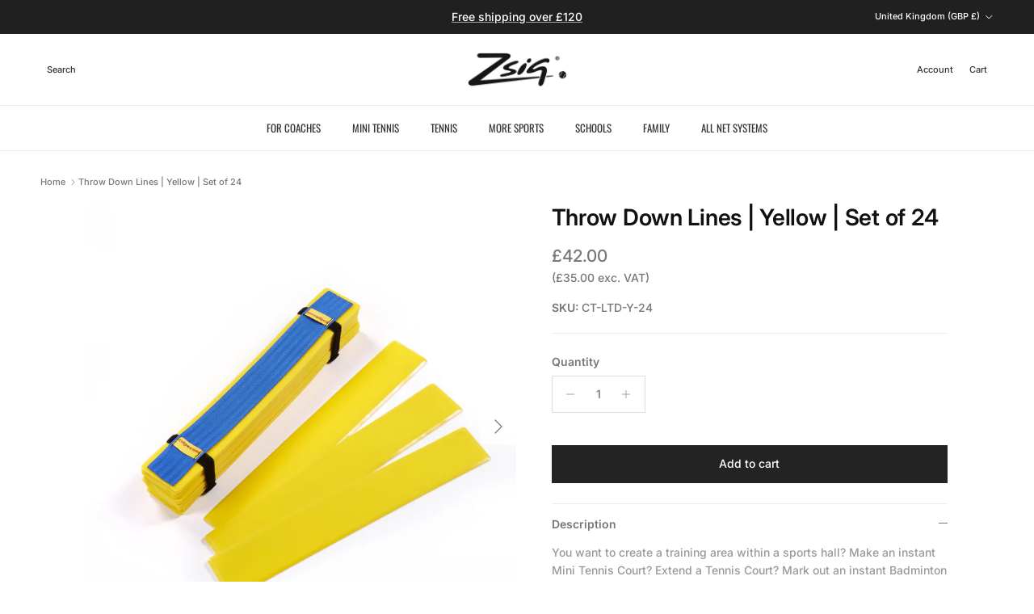

--- FILE ---
content_type: text/css
request_url: https://zsig.com/cdn/shop/t/11/assets/main.css?v=172312757779536793001750851016
body_size: 32793
content:
@charset "UTF-8";.pointer-events-none{pointer-events:none}.visible{visibility:visible}.invisible{visibility:hidden}.collapse{visibility:collapse}.fixed{position:fixed}.absolute{position:absolute}.relative{position:relative}.sticky{position:sticky}.inset-0{top:0;right:0;bottom:0;left:0}.bottom-0{bottom:0}.left-0{left:0}.right-0{right:0}.start-0{inset-inline-start:0}.top-0{top:0}.m-0{margin:0}.mx-5{margin-left:calc(5 * var(--space-unit));margin-right:calc(5 * var(--space-unit))}.mx-auto{margin-left:auto;margin-right:auto}.my-2{margin-top:calc(2 * var(--space-unit));margin-bottom:calc(2 * var(--space-unit))}.my-7{margin-top:calc(7 * var(--space-unit));margin-bottom:calc(7 * var(--space-unit))}.my-gutter{margin-top:var(--gutter);margin-bottom:var(--gutter)}.mb-0{margin-bottom:0}.mb-4{margin-bottom:calc(4 * var(--space-unit))}.mb-8{margin-bottom:calc(8 * var(--space-unit))}.mt-2{margin-top:calc(2 * var(--space-unit))}.mt-4{margin-top:calc(4 * var(--space-unit))}.mt-6{margin-top:calc(6 * var(--space-unit))}.mt-8{margin-top:calc(8 * var(--space-unit))}.block{display:block}.inline-block{display:inline-block}.inline{display:inline}.flex{display:flex}.inline-flex{display:inline-flex}.table{display:table}.grid{display:grid}.hidden{display:none}.h-full{height:100%}.w-full{width:100%}.flex-1{flex:1 1 0%}.flex-auto{flex:1 1 auto}.flex-none{flex:none}.basis-full{flex-basis:100%}.columns-1{columns:1}.columns-2{columns:2}.flex-col{flex-direction:column}.flex-wrap{flex-wrap:wrap}.items-start{align-items:flex-start}.items-end{align-items:flex-end}.items-center{align-items:center}.justify-start{justify-content:flex-start}.justify-end{justify-content:flex-end}.justify-center{justify-content:center}.justify-between{justify-content:space-between}.gap-gutter{gap:var(--gutter)}.overflow-hidden{overflow:hidden}.border{border-width:1px}.bg-success-bg{background-color:rgb(var(--success-bg-color))}.bg-theme-bg{background-color:rgba(var(--bg-color))}.px-2{padding-left:calc(2 * var(--space-unit));padding-right:calc(2 * var(--space-unit))}.text-center{text-align:center}.text-start{text-align:start}.text-end{text-align:end}.text-sm{font-size:.8em}.font-semibold{font-weight:600}.uppercase{text-transform:uppercase}.capitalize{text-transform:capitalize}.text-current{color:currentColor}.text-error-text{color:rgb(var(--error-text-color))}.text-success-text{color:rgb(var(--success-text-color))}.text-theme-text{color:rgb(var(--text-color))}.underline{text-decoration-line:underline}.shadow{--tw-shadow: 0 1px 3px 0 rgb(0 0 0 / .1), 0 1px 2px -1px rgb(0 0 0 / .1);--tw-shadow-colored: 0 1px 3px 0 var(--tw-shadow-color), 0 1px 2px -1px var(--tw-shadow-color);box-shadow:var(--tw-ring-offset-shadow, 0 0 #0000),var(--tw-ring-shadow, 0 0 #0000),var(--tw-shadow)}.outline{outline-style:solid}.transition{transition-property:color,background-color,border-color,text-decoration-color,fill,stroke,opacity,box-shadow,transform,filter,-webkit-backdrop-filter;transition-property:color,background-color,border-color,text-decoration-color,fill,stroke,opacity,box-shadow,transform,filter,backdrop-filter;transition-property:color,background-color,border-color,text-decoration-color,fill,stroke,opacity,box-shadow,transform,filter,backdrop-filter,-webkit-backdrop-filter;transition-timing-function:cubic-bezier(.4,0,.2,1);transition-duration:.15s}.js .js-hidden,.no-js .no-js-hidden,.thumbnails.js .js-hidden,.thumbnails .no-js .no-js-hidden{display:none}.no-js .no-js-visible{display:block}.visually-hidden{position:absolute;width:1px;height:1px;padding:0;margin:-1px;overflow:hidden;clip:rect(0,0,0,0);white-space:nowrap;border-width:0}@media (max-width: 767.98px){.visually-hidden-mobile{position:absolute;width:1px;height:1px;padding:0;margin:-1px;overflow:hidden;clip:rect(0,0,0,0);white-space:nowrap;border-width:0}}.object-bottom{object-position:bottom}.object-top{object-position:top}.text-theme-text{color:rgb(var(--body-text-color))}.bg-theme-bg{background-color:rgba(var(--body-bg-color))}html,body,div,span,applet,object,iframe,h1,h2,h3,h4,h5,h6,p,blockquote,pre,a,abbr,acronym,address,big,cite,code,del,dfn,em,img,ins,kbd,q,s,samp,small,strike,strong,sub,sup,tt,var,b,u,i,center,dl,dt,dd,ol,ul,li,fieldset,form,label,legend,table,caption,tbody,tfoot,thead,tr,th,td,article,aside,canvas,details,embed,figure,figcaption,footer,header,hgroup,menu,nav,output,ruby,section,summary,time,mark,audio,video{margin:0;padding:0;border:0;font:inherit;vertical-align:baseline}ol,ul{list-style:none}blockquote,q{quotes:none}blockquote:before,blockquote:after,q:before,q:after{content:"";content:none}table{border-spacing:0;border-collapse:collapse}:root{--gutter: var(--gutter-mobile);--container-pad-x: 16px;--carousel-edge: 40px;--theme-sticky-header-height: 0px;--space-unit: 4px}@media (min-width: 768px){:root{--gutter: var(--gutter-desktop);--container-pad-x: 30px}}@media (min-width: 1000px){:root{--container-pad-x: 50px}}@media (min-width: 1300px){:root{--gutter: var(--gutter-large)}}@media (min-width: 1450px){:root{--container-pad-x: 60px}}.spaced-row{margin-bottom:var(--section-padding)}.spaced-row-above{margin-top:var(--section-padding)}.fully-spaced-row,.fully-spaced-row--small{margin-top:var(--section-padding);margin-bottom:var(--section-padding)}.strongly-spaced-row,.fully-spaced-row--medium{margin-top:var(--larger-section-padding);margin-bottom:var(--larger-section-padding)}@media (max-width: 767.98px){.strongly-spaced-row,.fully-spaced-row--medium{margin-top:var(--larger-section-padding-mobile);margin-bottom:var(--larger-section-padding-mobile)}}.fully-spaced-row--large{margin-top:var(--largest-section-padding);margin-bottom:var(--largest-section-padding)}@media (max-width: 767.98px){.fully-spaced-row--large{margin-top:var(--larger-section-padding-mobile);margin-bottom:var(--larger-section-padding-mobile)}}.lightish-spaced-row-above{margin-top:2rem}@media (max-width: 767.98px){.lightish-spaced-row-above--not-mobile{margin-top:0}}.lightly-spaced-row{margin-bottom:1em}.lightly-spaced-row-above{margin-top:1em}.very-lightly-spaced-row{margin-bottom:.5em}.lightish-spaced-row{margin-bottom:30px}.padded-row,.fully-padded-row--small{padding-top:var(--section-padding);padding-bottom:var(--section-padding)}.fully-padded-row--medium{padding-top:var(--larger-section-padding);padding-bottom:var(--larger-section-padding)}@media (max-width: 767.98px){.fully-padded-row--medium{padding-top:var(--larger-section-padding-mobile);padding-bottom:var(--larger-section-padding-mobile)}}.fully-padded-row--large,.strongly-padded-row{padding-top:var(--largest-section-padding);padding-bottom:var(--largest-section-padding)}@media (max-width: 767.98px){.fully-padded-row--not-mobile{padding-top:0;padding-bottom:0}.fully-spaced-row--not-mobile{margin-top:0;margin-bottom:0}}.page-section-spacing{margin-top:var(--section-padding);margin-bottom:var(--section-padding)}.page-section-spacing .page-header .breadcrumbs{margin-top:-1.8em}@media (max-width: 767.98px){.page-section-spacing--no-top-mobile{margin-top:0}}.spaced-column .spaced-row-above,.spaced-column .lightish-spaced-row-above:first-child{margin-top:0}.spaced-column .spaced-row,.spaced-column .lightly-spaced-row:last-child{margin-bottom:0}.content-trim-my>:is(.subheading,.majortitle,.lightly-spaced-row,.lightish-spaced-row-above):first-child{margin-top:0}.content-trim-my>:is(.subheading,.majortitle,.lightly-spaced-row,.lightish-spaced-row-above):last-child{margin-bottom:0}:is(.subheading,.majortitle,.lightly-spaced-row):has(+.tiny-preceding-margin){margin-bottom:12px}@media (min-width: 768px){.slim-column-left-layout{display:flex;justify-content:center}.slim-column-left-layout>.column:first-child{width:260px;margin-inline-end:40px}.slim-column-left-layout>.column:last-child{flex:0 1 var(--reading-container-width)}.feature-text-paired{margin-right:15%;margin-left:15%}.feature-text-paired-wide{margin:30px auto;width:80%;max-width:var(--reading-container-width)}}.merge-remove-wrapper{--fade-duration: .5s;--slide-duration: .25s;overflow:hidden;transition:opacity var(--fade-duration) cubic-bezier(0,0,.14,.96),height var(--slide-duration) cubic-bezier(0,0,.14,.96);pointer-events:none}.merge-remove-wrapper--fade{opacity:0}.merge-remove-wrapper--slide{height:0!important}.merge-add-wrapper{--fade-duration: .2s;--slide-duration: .5s;transition:opacity var(--fade-duration) cubic-bezier(0,0,.14,.96),height var(--slide-duration) cubic-bezier(0,0,.14,.96);opacity:0}.merge-add-wrapper:not(.merge-add-wrapper--slide){height:0!important}.merge-add-wrapper--fade{opacity:1}[data-merge-list-item]{--fade-duration: .15s;--slide-duration: .25s;position:relative;transition:opacity var(--fade-duration) cubic-bezier(0,0,.14,.96),height var(--slide-duration) cubic-bezier(0,0,.14,.96)}.merge-item-refreshing{opacity:.5;pointer-events:none}.merge-item-refreshing:after{content:"";position:absolute;top:calc(50% - 12px);left:calc(50% - 12px);width:24px;height:24px;animation:loadingSpinner 1s linear infinite;border:2px solid transparent;border-radius:100%;border-left-color:currentColor}html{box-sizing:border-box}*,*:before,*:after{box-sizing:inherit}.cf:before,.cf:after{content:"";display:table}.cf:after{clear:both}.cf{zoom:1}input::-moz-focus-inner,button::-moz-focus-inner{padding:0;border:0}button,input[type=submit],input[type=button]{-webkit-appearance:none;appearance:none}.js body:not(.tab-used) *:focus{outline:none}[hidden]{display:none!important}@media (prefers-reduced-motion){.has-motion{animation:none!important;transition:none!important}}button{margin:0;padding:0;border:0;background:transparent;color:inherit;font-family:inherit;font-size:inherit;font-weight:inherit;line-height:inherit;cursor:pointer}button svg{pointer-events:none}.btn{display:inline-block;height:auto;margin:0;padding:var(--input-btn-padding-top) 25px var(--input-btn-padding-bottom);transition:background-color .1s,color .1s,border-color .1s,opacity .1s;border:1.5px solid rgb(var(--btn-border-color));border-radius:var(--btn-border-radius);background:rgb(var(--btn-bg-color));color:rgb(var(--btn-text-color));font-family:var(--base-font-family);font-size:var(--button-text-size);font-style:var(--base-font-style);font-weight:var(--base-font-weight);letter-spacing:var(--btn-letter-spacing);line-height:1em;text-align:center;text-decoration:none!important;text-transform:var(--btn-text-transform);vertical-align:middle;cursor:pointer;-webkit-tap-highlight-color:transparent}.btn .icon{display:inline-block;position:relative;width:24px;height:1em;vertical-align:top}.btn .icon svg{position:absolute;top:50%;left:0;width:20px;height:20px;margin-top:-10px}.btn .icon+span{vertical-align:middle}@media (hover: none){.btn:active{border-color:rgb(var(--btn-border-hover-color));background:rgb(var(--btn-bg-hover-color));color:rgb(var(--btn-text-hover-color))}}@media (hover: hover){.btn:hover{border-color:rgb(var(--btn-border-hover-color));background:rgb(var(--btn-bg-hover-color));color:rgb(var(--btn-text-hover-color))}}.btn[disabled]{pointer-events:none}.btn--large{padding:15px 25px;font-size:var(--base-text-size)}.btn--wide{width:100%}.btn--icon{width:auto;min-width:0;padding:.8em;font-size:var(--base-text-size)}.btn--compact{font-size:var(--smaller-text-size-1)}.btn--secondary{--btn-text-color: var(--btn-alt-text-color);--btn-text-hover-color: var(--btn-alt-bg-color);--btn-bg-color: var(--btn-alt-bg-color);--btn-bg-hover-color: var(--btn-alt-text-color);--btn-border-color: var(--btn-alt-border-color);--btn-border-hover-color: var(--btn-alt-border-hover-color)}.btn--tertiary{--btn-text-color: var(--btn-ter-text-color);--btn-text-hover-color: var(--btn-ter-text-hover-color);--btn-bg-color: var(--btn-ter-bg-color);--btn-bg-hover-color: var(--btn-ter-bg-hover-color);--btn-border-color: var(--btn-ter-bg-color);--btn-border-hover-color: var(--btn-ter-bg-hover-color);padding:.9em 20px}.btn--inherit{--btn-text-color: var(--bg-color);--btn-text-hover-color: var(--bg-color);--btn-bg-color: var(--text-color);--btn-bg-hover-color: var(--text-color) / .85;--btn-border-color: var(--text-color);--btn-border-hover-color: var(--text-color) / .85}.btn-icon{display:inline-block;position:relative;width:20px;height:var(--base-text-size);vertical-align:middle}.btn-icon:first-child{margin-inline-end:8px}.btn-icon:last-child{margin-inline-start:8px}.btn-icon svg{position:absolute;top:50%;left:0;width:20px;height:20px;margin-top:-10px}.toggle-btn{display:flex;position:relative;align-items:center;height:3em;padding-inline-end:2.5em;overflow:hidden;color:inherit;font-weight:600;text-overflow:ellipsis;white-space:nowrap}@media (max-width: 767.98px){.toggle-btn{padding-inline-end:0}}.toggle-btn:hover{color:inherit}.toggle-btn .btn-icon circle{transition:transform .4s cubic-bezier(.11,.44,.03,1);fill:rgb(var(--body-bg-color))}.toggle-btn .toggle-btn__chevron{position:absolute;top:50%;right:7px;left:auto;width:24px;height:24px;margin:-12px 0 0;transition:transform .25s ease;border:0}[dir=rtl] .toggle-btn .toggle-btn__chevron{right:auto;left:7px}.toggle-btn .toggle-btn__chevron svg{width:100%;height:100%;vertical-align:top}@media (max-width: 767.98px){.toggle-btn .toggle-btn__chevron{display:none}}.toggle-btn__count{margin-inline-start:.3em}@media (min-width: 768px){.toggle-btn--revealed-desktop .btn-icon circle:nth-child(3){transform:translate(6px)}.toggle-btn--revealed-desktop .btn-icon circle:nth-child(4){transform:translate(-6px)}.toggle-btn--revealed-desktop .toggle-btn__chevron{transform:rotate(180deg)}}.button-row{margin-top:calc(2rem - 10px);margin-left:-.5em;margin-right:-.5em}.button-row .button-row__btn{margin-top:10px;margin-left:.5em;margin-right:.5em}shop-login-button{--buttons-radius: var(--btn-border-radius)}:root{--icon-size: 24px}svg{vertical-align:middle}svg.feather{stroke:currentColor;fill:transparent}.beside-svg{vertical-align:middle}.icon{width:var(--icon-size);height:var(--icon-size)}.icon--extra-small{--icon-size: 14px}.icon--small{--icon-size: 16px}.icon--large{--icon-size: 38px}.icon--extra-large{--icon-size: 52px}.with-icon{display:inline-flex;align-items:flex-start;line-height:1.4;vertical-align:top}.with-icon>.icon,.with-icon>.icon-container{flex:0 0 auto;margin:calc(.8em - 10px) 0 0;margin-inline-end:12px}.with-icon>.icon-container .icon{display:block}.with-icon .icon--large{margin:0;margin-inline-end:16px}.with-icon--small>.icon,.with-icon--small>.icon-container{flex:0 0 auto;margin:calc(.8em - 9px) 0 0;margin-inline-end:8px}.icon-natcol .feather{stroke:currentColor}img{max-width:100%;height:auto;object-fit:cover}img:not([src]){visibility:hidden}.theme-img{display:block;margin-right:auto;margin-left:auto}.img-fill{position:relative}.img-fill .theme-img{position:absolute;top:0;left:0;width:100%;height:100%}.img-fill.absolute{position:absolute}.img-stretch .theme-img{width:100%}.img-ar{position:relative}.img-ar:before{content:"";display:block;padding-top:calc(100% / var(--aspect-ratio))}.img-ar img{position:absolute;top:0;left:0;width:100%;height:100%}.img-ar--contain img{object-fit:contain}.img-ar--cover img{object-fit:cover}.img-var{width:var(--image-width)}.height--fixed{position:relative;height:var(--image-height)}.height--full{--image-height: calc(100vh - var(--theme-sticky-header-height));position:relative;height:var(--image-height)}.height--full-ignore-header-height{--image-height: 100vh}.height--adapt{position:relative}.height--adapt:before{content:"";display:block;padding-top:calc(100% / var(--aspect-ratio))}@media (max-width: 767.98px){.height--adapt-to-overlay-mobile:before{content:none}.height--adapt-to-overlay-mobile .text-overlay{position:relative;min-height:calc(100vw / var(--aspect-ratio))}}.height__image,.height__image img,.height__image .placeholder-image{position:absolute;top:0;left:0;width:100%;height:100%;padding:0}@media (min-width: 768px){.img-fill-half-section{position:absolute;top:0;left:0;width:50%;height:100%}[dir=rtl] .img-fill-half-section,.column--order-push-desktop .img-fill-half-section{left:auto;right:0}[dir=rtl] .column--order-push-desktop .img-fill-half-section{left:0;right:auto}.img-fill-half-section .theme-img,.img-fill-half-section .placeholder-image{position:absolute;top:0;left:0;width:100%;height:100%;padding:0}}.custom-select__btn{display:flex;width:var(--custom-select-button-width, auto);min-width:100%;max-width:100%;background-color:var(--input-background-color);color:rgb(var(--input-text-color));font-size:var(--base-text-size);font-weight:var(--base-font-weight);line-height:1.2em}.custom-select__btn.is-loading{color:rgba(var(--input-text-color)/.2)}.custom-select__btn>.icon{flex-shrink:0;width:36px;height:20px;margin-inline-start:auto;margin-inline-end:-5px;padding-inline-start:16px}.custom-select__listbox{z-index:100;top:5px;left:-5px;min-width:100%;max-height:20em;overflow-y:auto;border:1px solid var(--body-input-border-color);outline:0;background-color:var(--body-input-background-color);box-shadow:0 5px 10px #00000026;color:rgb(var(--body-input-text-color));font-size:var(--base-text-size)}.custom-select__listbox[aria-hidden=false]{visibility:visible}.custom-select__option{padding:9px 15px;cursor:pointer}.custom-select__option>em{flex-shrink:0;margin-inline-start:auto;padding-inline-start:1em;font-style:normal}.custom-select__option.is-focused{outline:0;background-color:rgb(var(--body-text-color)/.06);color:rgb(var(--body-input-text-color))}.custom-select__option--visual-group-end:not(:last-child){position:relative;margin-bottom:.8em}.custom-select__option--visual-group-end:not(:last-child):after{content:"";position:absolute;top:calc(100% + .4em);left:0;width:100%;border-bottom:1px solid rgb(var(--body-input-text-color));opacity:.1;pointer-events:none}.custom-select__btn[data-swatch]:not([data-swatch=""]):before,.custom-select__option[data-swatch]:before{content:"";width:22px;height:22px;margin-inline-end:8px;border-radius:100%;border:1px solid rgb(var(--body-text-color)/.3);background-size:cover;background-color:var(--swatch-background-color);background-image:var(--swatch-background-image);background-clip:padding-box}.custom-select__btn{padding:.75em 20px;border:1px var(--input-border-color) solid;background:var(--input-background-color);color:rgb(var(--input-text-color));border-radius:var(--btn-border-radius)}@media (hover: none){.custom-select__btn:active{border:1px var(--input-border-color) solid;background:var(--input-background-color);color:rgb(var(--input-text-color))}}@media (hover: hover){.custom-select__btn:hover{border:1px var(--input-border-color) solid;background:var(--input-background-color);color:rgb(var(--input-text-color))}}.custom-select__btn>.icon{width:25px;padding-inline-start:10px}.custom-select__option>em{padding-inline-start:2em}.custom-select__listbox{margin:0;border-radius:var(--modal-border-radius)}select{max-width:100%;font-family:inherit;font-style:inherit;font-weight:inherit}input[type=text],input[type=number],input[type=email],input[type=password],input[type=address],input[type=tel],input[type=date],textarea{box-sizing:border-box;max-width:100%;margin:0;padding:.8em 20px;border:1px var(--input-border-color) solid;border-radius:var(--btn-border-radius);background:var(--input-background-color);color:rgb(var(--input-text-color));font-family:var(--base-font-family);font-size:var(--input-text-size);font-style:var(--base-font-style);font-weight:var(--base-font-weight);line-height:calc(1.3 * var(--input-text-size));vertical-align:middle;-webkit-appearance:none;appearance:none}input[type=text]:hover,input[type=number]:hover,input[type=email]:hover,input[type=password]:hover,input[type=address]:hover,input[type=tel]:hover,input[type=date]:hover,textarea:hover{border:1px var(--input-border-color-hover) solid}input[type=text]:active,input[type=text]:focus,input[type=number]:active,input[type=number]:focus,input[type=email]:active,input[type=email]:focus,input[type=password]:active,input[type=password]:focus,input[type=address]:active,input[type=address]:focus,input[type=tel]:active,input[type=tel]:focus,input[type=date]:active,input[type=date]:focus,textarea:active,textarea:focus{border:1px var(--input-border-color-active) solid;box-shadow:0 0 0 var(--input-active-shadow-width) var(--input-border-color-active)}textarea{height:120px;padding-top:10px;padding-bottom:10px;line-height:1.6;border-radius:min(1.45em,var(--btn-border-radius))}input[type=email],input[type=tel]{direction:ltr}input[type=number]{-webkit-appearance:textfield;appearance:textfield}input[type=number]::-webkit-inner-spin-button,input[type=number]::-webkit-outer-spin-button{-webkit-appearance:none;margin:0}input[type=date]{min-height:calc(2 * .8em + 2 * 1px + calc(1.3 * var(--input-text-size)))}::placeholder{color:rgb(var(--input-text-color))}.lightly-styled-select{display:block;position:relative;box-sizing:border-box;height:calc(var(--base-text-size) + 26px);overflow:hidden;border:1px solid var(--input-border-color);border-radius:var(--btn-border-radius);background:var(--input-background-color)}.lightly-styled-select:hover{border-color:var(--input-border-color-hover)}.lightly-styled-select svg{position:absolute;top:calc(50% - 10px);right:6px;width:20px;height:20px;pointer-events:none}.lightly-styled-select select{width:268px!important;width:calc(100% + 28px)!important;max-width:none!important;height:100%!important;padding:0 30px 0 20px!important;border:0!important;background:transparent!important;color:rgb(var(--input-text-color));font-size:var(--base-text-size)!important;line-height:calc(var(--base-text-size) + 24px)!important;-webkit-appearance:none;appearance:none}@media (max-width: 767.98px){.lightly-styled-select select{font-size:min(var(--input-text-size),16px)!important}}.buttoned-input{--buttoned-input-size: 44px;display:inline-flex;align-items:center;border:1px solid var(--input-border-color);border-radius:var(--btn-border-radius);background:var(--input-background-color);color:rgb(var(--input-text-color))}.buttoned-input:hover{border:1px var(--input-border-color-hover) solid}.buttoned-input:has(input:is(:active,:focus)){border:1px var(--input-border-color-active) solid;box-shadow:0 0 0 var(--input-active-shadow-width) var(--input-border-color-active)}.buttoned-input a{display:flex;align-items:center;height:var(--buttoned-input-size);padding-inline-start:calc(var(--buttoned-input-size) / 3);padding-inline-end:calc(var(--buttoned-input-size) / 10);color:inherit;font-size:var(--input-text-size)}.buttoned-input a:last-child{padding-inline-start:calc(var(--buttoned-input-size) / 10);padding-inline-end:calc(var(--buttoned-input-size) / 3)}.buttoned-input svg{width:var(--input-text-size);height:var(--input-text-size)}.buttoned-input input{width:var(--buttoned-input-size);height:var(--buttoned-input-size);padding:0;border:0;border-radius:0;background:transparent;text-align:center}.buttoned-input input:hover,.buttoned-input input:focus{padding:0;border:0;box-shadow:none}.buttoned-input input:first-child:last-child{width:calc(var(--buttoned-input-size) * 1.5)}.buttoned-input .unusable{visibility:hidden;pointer-events:none}.buttoned-input--small{--buttoned-input-size: 33px}body{font-family:var(--base-font-family);font-style:var(--base-font-style);font-weight:var(--base-font-weight)}h1,.h1,h2,h3,h4,h5,h6,.heading-font{font-family:var(--heading-font-family);font-style:var(--heading-font-style);font-weight:var(--heading-font-weight);letter-spacing:var(--heading-font-letter-spacing)}.pageheader .logotext,#shoplogo .logotext{font-family:var(--logo-font-family);font-style:var(--logo-font-style);font-weight:var(--logo-font-weight)}.navigation{font-family:var(--nav-font-family);font-style:var(--nav-font-style);font-weight:var(--nav-font-weight)}strong,b{font-weight:700}abbr,acronym{border-bottom:1px dotted rgb(var(--text-color));cursor:help}em,i{font-style:italic}ul,ol{margin:0;padding:0;list-style:none}sub,sup{position:relative;font-size:75%;line-height:0}sup{top:-.5em}sub{bottom:-.25em}blockquote{quotes:"\201c" "\201d";margin:1.5em 0;margin-inline-start:10px;padding:.5em 0;font-size:130%;font-style:italic;line-height:1.5em}blockquote:before{content:open-quote;margin-inline-start:-20px;margin-inline-end:10px;color:rgb(var(--text-color));font-size:3em;line-height:.1em;vertical-align:-.48em}blockquote :first-child{display:inline}blockquote :last-child{margin-bottom:0}blockquote:after{content:no-close-quote}dl{margin-inline-start:2em}dl dd{margin-inline-start:1em}th,td{padding:.7em;border-collapse:collapse;border-top:1px solid rgb(var(--text-color)/var(--divider-opacity));border-bottom:1px solid rgb(var(--text-color)/var(--divider-opacity))}th{border-bottom-width:3px;font-weight:700;text-align:start}table.noborders td,table.noborders th{border:0}caption{margin-bottom:.5em;text-align:center}p,fieldset,table{margin-bottom:1em}hr{width:100%;height:1px;margin:20px 0;border:0;border-bottom:1px solid rgb(var(--text-color)/var(--divider-opacity));color:transparent}a,.link{transition:color .1s,border-color .1s,opacity .1s,text-decoration-color .1s;color:rgb(var(--link-color));text-decoration:none;-webkit-tap-highlight-color:transparent}a svg{pointer-events:none}h1,.h1,h2,h3,h4,h5,h6,.heading-font{margin-bottom:10px;color:rgb(var(--heading-color));line-height:1.2}h1 a,h2 a,h3 a,h4 a,h5 a,h6 a{color:inherit;text-decoration:none}:root{--font-scale: calc((var(--larger-text-size) - var(--base-text-size)) * .16)}h1,.h1{font-size:var(--larger-text-size)}h2,.h2{font-size:calc(5 * var(--font-scale) + var(--base-text-size))}h3,.h3{font-size:calc(4 * var(--font-scale) + var(--base-text-size))}h4,.h4{font-size:calc(3 * var(--font-scale) + var(--base-text-size))}h5,.h5{font-size:calc(2 * var(--font-scale) + var(--base-text-size))}h6,.h6{font-size:calc(var(--font-scale) + var(--base-text-size))}@media (max-width: 767.98px){:root{--font-scale: calc((var(--larger-mobile-text-size) - var(--base-text-size)) * .16)}h1,.h1{font-size:var(--larger-mobile-text-size)}}h1,.h1,h2,.h2,h3,.h3,h4,.h4,h5,.h5,h6,.h6{text-transform:var(--heading-text-transform)}.title,.majortitle{margin:0 0 1.25rem}.hometitle{margin:0 0 30px;line-height:1em}.hometitle .slider-nav__btn{color:rgb(var(--heading-color))}@media (max-width: 1299.98px){.hometitle{margin-bottom:20px}}.small-text{font-size:var(--smaller-text-size-1);line-height:1.4em}.large-text{font-size:1.35em;line-height:var(--base-line-height)}@media (max-width: 767.98px){.large-text{font-size:1.2em;line-height:var(--base-line-height)}}.super-large-text{font-size:var(--super-large-text-size)}@media (max-width: 767.98px){.super-large-text{font-size:var(--super-large-mobile-text-size)}}.subheading{font-size:.8em;font-weight:500;letter-spacing:.1em;line-height:1.3em;text-transform:uppercase}.subheading--over{margin-bottom:2.25em}.small-feature-link{color:rgb(var(--link-color));font-size:var(--small-feature-link-font-size);font-weight:500;letter-spacing:var(--btn-letter-spacing);text-decoration:underline;text-decoration-color:rgb(var(--link-color)/.4);text-transform:var(--btn-text-transform);text-underline-offset:2px;text-decoration-thickness:1px}.small-feature-link:hover{text-decoration-color:rgb(var(--link-color))}.underline,.product-policies a,.underline-child a{text-decoration:underline;text-underline-offset:2px;text-decoration-color:rgb(var(--link-color)/.4);text-decoration-thickness:1px}.underline:hover,.product-policies a:hover,.underline-child a:hover{text-decoration-color:currentColor}.underline--not-link{text-decoration-color:rgb(var(--body-text-color)/.6)}.underline--on-hover:not(:hover){text-decoration-color:transparent}.rte h1,.rte h2,.rte h3,.rte h4,.rte h5,.rte h6{margin:1em 0 15px}.rte h1:first-child,.rte h2:first-child,.rte h3:first-child,.rte h4:first-child,.rte h5:first-child,.rte h6:first-child{margin-top:0}.rte a{text-decoration:underline;text-underline-offset:2px;text-decoration-color:rgb(var(--link-color)/.4);text-decoration-thickness:1px}.rte a:hover{text-decoration-color:currentColor}.rte>p:last-child{margin-bottom:0}.rte ul,.rte ol{margin-inline-start:2em;margin-bottom:1em}.rte ul ul,.rte ul ol,.rte ol ul,.rte ol ol{margin-top:.25em;margin-bottom:.25em}.rte ul ul li{list-style-type:circle}.rte ul li{list-style:disc outside}.rte ol li{list-style:decimal outside}.rte li:has(>ul:first-child,>ol:first-child){list-style-type:none}.rte iframe{max-width:100%}.styled-list{margin-inline-start:2em;margin-bottom:1em;list-style:disc outside}.placeholder-image{position:relative;height:0;padding-top:100%;overflow:hidden;background:#f5f5f5}.placeholder-image.dark{background:#c6c7c8}.placeholder-image.dark svg,.placeholder-image.dark svg g{fill:#9f9f9f}.placeholder-image.placeholder-image--shape-landscape,.placeholder-image.placeholder-image--shape-landscape-32{padding-top:67%}.placeholder-image.placeholder-image--shape-landscape-54{padding-top:80%}.placeholder-image.placeholder-image--shape-portrait-45{padding-top:125%}.placeholder-image.placeholder-image--shape-portrait-23{padding-top:150%}.placeholder-image svg{position:absolute;top:0;left:0;width:100%;height:100%}.placeholder-image svg,.placeholder-image svg g{fill:#9f9f9f}.announcement-bar{display:block;position:relative;z-index:401;background-color:var(--bg-color);background-image:var(--bg-gradient, none);color:rgb(var(--text-color));font-size:var(--smaller-text-size-1);line-height:1.4em}.announcement-bar a{color:rgb(var(--link-color));text-decoration:none}.announcement-bar a:hover{text-decoration:none}.announcement-bar .container{display:flex;align-items:center;justify-content:space-between}.announcement-bar:not(.announcement-bar--with-announcement) .announcement-bar__left{flex:0 0 auto}.announcement-bar .social{margin-top:-8px;padding-top:.8em;padding-bottom:.8em}.announcement-bar .social a{margin:8px 0 0;margin-inline-end:10px;transition:color .1s ease}.announcement-bar .custom-select__btn{transition:color .1s ease}.announcement-bar__left{flex:2 0 0}.announcement-bar__middle{position:relative;flex:1 1 auto;text-align:center}@media (min-width: 768px){.announcement-bar__middle:not(:first-child):not(:last-child){max-width:50%}}.announcement-bar__right{flex:2 0 0;text-align:end}.announcement-bar__announcements{position:relative;margin:.8em 0;font-size:var(--announcement-font-size)}.announcement-bar__link>.announcement-bar__announcements{padding:0}@media (min-width: 768px) and (max-width: 999.98px){.announcement-bar--tablet-wrap .container{flex-wrap:wrap}.announcement-bar--tablet-wrap .announcement-bar__left{flex:0 0 auto}.announcement-bar--tablet-wrap .announcement-bar__middle{flex:1 0 100%;order:-1;max-width:none!important}}.announcement-bar__link{display:inline-block;padding-top:.8em;padding-bottom:.8em}.announcement{display:flex;align-items:center;color:rgb(var(--text-color));min-height:1.4em}.announcement p{margin:0}.announcement a{text-decoration:underline;text-underline-offset:1px;text-decoration-color:rgb(var(--link-color)/.6);text-decoration-thickness:1px}.announcement a:hover{text-decoration:underline;text-decoration-thickness:1px;text-decoration-color:rgb(var(--link-color))}.announcement .countdown{display:inline-block;overflow:hidden;vertical-align:middle}.announcement .countdown:not([loaded]){visibility:hidden}.announcement .countdown__grid{--countdown-size: 1em}.announcement .countdown__item:not(.countdown__item--is-0){--countdown-divider-width: calc(var(--countdown-size) / 2.4);display:flex;align-items:flex-start}.announcement .countdown__unit{direction:ltr;align-self:flex-start;margin-top:.14em;margin-inline-start:2px;opacity:.5;width:1em;font-size:calc(.6 * var(--announcement-font-size));line-height:1;letter-spacing:2em;clip-path:polygon(0 -50%,120% -50%,120% 150%,0 150%)}.announcement__text{flex:0 0 100%;line-height:1.3em;transition:opacity .5s ease-out .5s,transform .7s cubic-bezier(.09,.49,.39,.99) .5s}.announcement--inactive{visibility:hidden;position:absolute;top:0;left:0;width:100%;transition:visibility 0s .3s}.announcement--inactive .announcement__text{opacity:0;transform:translateY(8px);transition:opacity .3s ease-out 0s,transform .3s ease-out .3s}.announcement-bar__announcement-controller{position:absolute;top:calc(100% - 4px);left:50%;transform:translate(-50%);white-space:nowrap}.announcement-bar__announcement-controller:not(:focus-within){height:0;overflow:hidden;clip:rect(0 0 0 0)}.announcement-bar__announcement-controller .announcement-button{background:var(--bg-color);color:inherit}.announcement-text-separation-box{display:inline-block;margin-top:-2px;margin-bottom:-2px;margin-inline-start:.5em;padding:2px 7px;background:rgb(var(--text-color)/.2);border-radius:var(--btn-inspired-border-radius)}.announcement-text-separation-dash:before{content:"\2013";margin:0 .4em}.announcement-text-separation-dot:before{content:"\b7";margin:0 .3em}.announcement-text-separation-space{margin-inline-start:.5em}.announcement-bg{transition:opacity .3s ease;transition:opacity .3s ease .3s;opacity:0}.announcement-bg.is-active{transition-delay:0s;opacity:1}.announcement-bg:not(:has(+.announcement-bg)){transition-delay:0s}cart-drawer{display:flex;flex:1 0 0}.cart-drawer{display:flex;flex:1 0 auto;flex-direction:column;width:100%;overflow-x:hidden}.cart-drawer .cart-item-list{margin:var(--gutter-content) 0}.cart-drawer .cart-item-list__body{margin:calc(var(--gutter-content) / -2) 0}.cart-drawer .cart-item{padding:calc(var(--gutter-content) / 2) 0}.cart-drawer .collection-slider{--container-pad-x: var(--gutter-content);--gutter: 16px;padding-top:30px}@media (min-width: 768px){.cart-drawer .collection-slider{--gutter: 20px;overflow:hidden}.cart-drawer .collection-slider .collection-listing{overflow:visible}}.cart-drawer__content{display:flex;flex:1 0 0;flex-direction:column;justify-content:space-between;overflow-x:hidden;overflow-y:auto}.cart-drawer__content-item{padding:0 var(--gutter-content)}.cart-drawer__header{display:flex;align-items:center;justify-content:space-between;margin:15px 0}@media (min-width: 768px){.cart-drawer__header{margin-top:20px}}.cart-drawer__footer{flex:0 0 auto;padding:var(--gutter-content) var(--gutter-content) calc(var(--gutter-content) + env(safe-area-inset-bottom,0px) * 1.5);border-top:1px solid rgb(var(--text-color)/var(--divider-opacity))}.cart-drawer__footer .cart-policies{margin-bottom:2px}.cart-drawer__empty-content{display:flex;position:absolute;top:0;right:0;left:0;padding:var(--gutter-content);flex-direction:column;align-items:center;justify-content:center;height:100%;transition:opacity .5s}.cart-drawer__empty-content .drawer__close-btn{position:absolute;top:var(--gutter-content);right:var(--gutter-content)}.cart-drawer__empty-content .drawer__close-btn [dir=rtl]{right:0;left:var(--gutter-content)}.cart-drawer__empty-content--custom-colors{--heading-color: var(--text-color);--link-color: var(--text-color);background:var(--bg);color:rgb(var(--text-color))}.cart-drawer__empty-content--custom-colors .drawer__close-btn{color:inherit}.cart-drawer__empty-content__item{transition:opacity .5s cubic-bezier(0,0,.2,1),transform .75s cubic-bezier(0,0,.2,1)}.cart-drawer__content--hidden,.cart-drawer__footer--hidden,.cart-drawer__empty-content--hidden{visibility:hidden;opacity:0}.cart-drawer__empty-content--hidden{transition:none}.cart-drawer__title{margin-bottom:0}.cart-drawer__note textarea{display:block;margin-top:.75em;width:100%}.cart-info-block--lmtb{margin-top:30px;margin-bottom:30px}.cart-info-block--smt{margin-top:1.25em}.cart-info-block--smb{margin-bottom:1.25em}.faq-header{margin-bottom:20px}.faq-index{display:none}@media (min-width: 768px){.faq-header{display:flex;justify-content:center}.faq-index{display:block;position:relative;flex:0 0 auto;width:208px;margin-inline-end:32px}.faq-index__sticky-container{position:absolute;top:0;left:0;width:100%}.faq-header__content{flex:0 1 var(--reading-container-width, 800px)}.section-faq-header--with-index~.section-collapsible-tabs .container{padding-inline-start:calc(var(--container-pad-x) + 240px)}}@media (min-width: 1200px){.faq-index{width:260px;margin-inline-end:40px}.section-faq-header--with-index~.section-collapsible-tabs .container{padding-inline-start:calc(var(--container-pad-x) + 300px)}}.faq-search-item-inactive{display:none}.faq-search{margin-top:20px;position:relative}.faq-search__icon{position:absolute;top:50%;left:1em;transform:translate3d(0,-50%,0);pointer-events:none}[dir=rtl] .faq-search__icon{right:1em;left:auto}.faq-search__icon svg{display:block}.faq-search .faq-search__input{width:100%;height:56px;padding-inline-start:56px;border-radius:calc(var(--btn-border-radius) + max(0px,var(--btn-border-radius) - 3px))}.faq-index__heading{margin-bottom:1.2em;font-size:1.3em}.faq-index-item{margin-top:.75em;margin-bottom:.75em}.faq-index__item-container{position:sticky;top:calc(30px + var(--theme-sticky-header-height))}.template-page.template-suffix-faq #content{margin-top:0;padding-bottom:0}.faq-header{margin-top:var(--section-padding)}.section-faq-header+.section-collapsible-tabs .collapsible-tabs,.section-collapsible-tabs+.section-collapsible-tabs .collapsible-tabs{margin-top:0}page-header,main-navigation{display:block}.pageheader{--link-color: var(--header-text-col);position:relative;z-index:4000;transition:background-color 175ms ease-in;background:var(--header-bg-col);color:var(--header-text-col)}.section-header:has(.pageheader--transparent):after{content:"";position:absolute;z-index:-1;top:0;left:0;width:100%;height:180%;transition:opacity 175ms ease-in;opacity:0;background-image:var(--transparent-header-bg-gradient, none);pointer-events:none}.js .section-header:has(.pageheader--transparent):not(.section-header--nav-hover):not(.section-header--nav-open):after{opacity:1}.js .section-header:not(.section-header--nav-hover):not(.section-header--nav-open) .pageheader--transparent{background:transparent}.js .section-header:not(.section-header--nav-hover):not(.section-header--nav-open) .pageheader--transparent .logo-area{border-color:transparent;color:var(--transparent-header-text-color)}.js .section-header:not(.section-header--nav-hover):not(.section-header--nav-open) .pageheader--transparent .logo__image:not(:last-child){opacity:0}.js .section-header:not(.section-header--nav-hover):not(.section-header--nav-open) .pageheader--transparent .logo__image-transparent{opacity:1}.js .section-header:not(.section-header--nav-hover):not(.section-header--nav-open) .pageheader--transparent .logo a{color:var(--transparent-header-text-color)}.js .section-header:not(.section-header--nav-hover):not(.section-header--nav-open) .pageheader--transparent+#main-nav .navigation{border-color:transparent}.js .section-header:not(.section-header--nav-hover):not(.section-header--nav-open) .pageheader--transparent+#main-nav .navigation .navigation__tier-1{background:transparent}.js .section-header:not(.section-header--nav-hover):not(.section-header--nav-open) .pageheader--transparent+#main-nav .navigation .navigation__tier-1>.navigation__item:not(.featured-link)>.navigation__link{color:var(--transparent-header-text-color)}.js .section-header:not(.section-header--nav-hover):not(.section-header--nav-open) .pageheader--transparent~.header-shade{opacity:0}.pageheader svg.feather{stroke:currentColor;fill:none}.pageheader .logo{padding:20px 0;text-align:center}.pageheader .logo a{display:inline-block;color:var(--logo-col)}.logo img{display:inline-block;vertical-align:middle}.logo__h1{margin:0;padding:0;font-size:inherit;line-height:inherit;text-transform:none}.logo__link{position:relative}.logo__image{transition:opacity 175ms ease-in}.logo__image-transparent{position:absolute;top:0;left:0;width:100%;height:100%;transition:opacity 175ms ease-in;opacity:0;object-fit:contain}.pageheader .logo .logotext{font-size:var(--logo-text-size);line-height:1.4em;word-break:break-word}@media (min-width: 768px){.pageheader--layout-inline-menu-center .logo-area__left{position:relative;flex:0 0 2px;order:1;margin-right:20px;margin-left:20px}.pageheader--layout-inline-menu-center .logo-area__left .show-search-link{display:none}.pageheader--layout-inline-menu-center .logo-area__left__inner{position:absolute;left:0;width:calc(100vw - 600px);min-height:100%;transform:translate(-50%)}.pageheader--layout-inline-menu-center .logo-area__left__inner .navigation--left{left:0;width:100%}.pageheader--layout-inline-menu-center .logo-area__left__inner .navigation--left .navigation__tier-1-container{left:0}.pageheader--layout-inline-menu-center .logo-area__middle{flex:1 0 0;max-width:none;margin-right:0;margin-left:0;text-align:start}.pageheader--layout-inline-menu-center .logo-area__middle .logo{display:inline-block}.pageheader--layout-inline-menu-center .logo-area__right{flex:1 0 0;order:2}.pageheader--layout-inline-menu-center .logo-area__right .show-search-link{display:flex;align-items:center}.pageheader--layout-inline-permitted .navigation--left{visibility:visible}.pageheader--layout-inline-permitted .navigation.navigation--left{border:0;color:inherit}.pageheader--layout-inline-permitted .navigation.navigation--left .navigation__link:hover,.pageheader--layout-inline-permitted .navigation.navigation--left .menu-promotion__link:hover{color:var(--header-text-hover-col)}.pageheader--layout-inline-permitted .navigation.navigation--left .navigation__tier-1{transition:none;border:0;background:transparent}.pageheader--layout-inline-permitted .logo-area__left:after,.pageheader--layout-inline-permitted .logo-area__left__inner:after{content:"-";visibility:hidden;width:0}.pageheader--layout-inline-permitted .logo-area__left{min-height:calc(44px + 1.5em);font-size:var(--nav-text-size)}.pageheader--layout-inline-permitted .logo-area__left__inner .show-search-link{display:none}.pageheader--layout-inline-permitted .logo-area__right .show-search-link{display:flex;align-items:center}.pageheader--layout-inline-permitted+#main-nav .navigation--main{visibility:hidden;border:0}.pageheader--layout-inline-permitted+#main-nav .navigation--main .navigation__tier-1{height:0}.pageheader--layout-inline-permitted+#main-nav .navigation--main .navigation__tier-1>.navigation__item>.navigation__link,.pageheader--layout-inline-permitted+#main-nav .navigation--main .navigation__tier-1>.navigation__item>.navigation__children-toggle{display:none}.pageheader--layout-inline-permitted+#main-nav .navigation--main .navigation__tier-2-container{border-top:0}.logo-area__middle--logo-image{line-height:0px}}.logo-area .mobile-nav-toggle{display:none;flex:0 0 auto;width:44px;height:44px;color:inherit}@media (max-width: 767.98px){.logo-area .mobile-nav-toggle{display:inline-block}}.page-shade,.header-shade{visibility:hidden;position:fixed;z-index:300;top:0;left:0;width:100%;height:0;transition:visibility .34s,opacity .34s ease;opacity:0;background:#0000004d;pointer-events:none}@media (max-width: 767.98px){.page-shade,.header-shade{z-index:7000}}.header-shade{position:absolute}.section-header{position:relative;z-index:400;top:0}.cart-link{display:flex;align-items:center}@media (max-width: 767.98px){.cart-link{justify-content:center;width:44px;height:44px}}.cart-link__label{margin-inline-end:8px;vertical-align:middle}.cart-link__icon{position:relative;margin:0 0 2px}.cart-link__count{position:absolute;top:-3px;right:-5px;min-width:15px;padding:3px;border-radius:12px;background:var(--header-text-col);color:var(--header-bg-col);font-size:9px;font-weight:500;line-height:1em;text-align:center;white-space:nowrap}[dir=rtl] .cart-link__count{right:auto;left:-5px}.cart-link__count:empty{display:none}.inline-menu:not(:last-child){margin-right:2px}.inline-menu__link{display:inline-block;margin-left:11px}.navigation{position:relative;z-index:2;font-size:var(--nav-text-size);line-height:1.5;text-align:center}.navigation li{list-style:none;vertical-align:top}.navigation--left{display:none;visibility:hidden;position:absolute;top:0;left:0;height:100%;white-space:nowrap}[dir=rtl] .navigation--left{right:0;left:auto}@media (min-width: 768px){.navigation--left{display:block}}.navigation--left .navigation__tier-1-container{position:absolute;top:50%;left:-18px;width:100%;margin-top:calc(-22px - .75em)}.navigation--left .navigation__tier-1-container .navigation__tier-1>.navigation__item>.navigation__link{padding-top:22px;padding-bottom:22px}.navigation--left .navigation__tier-1-container .navigation__tier-1>.navigation__item>.navigation__link:before{bottom:calc(50% - var(--theme-header-height) / 2 - .5px)}.navigation__item{display:block}.navigation__link{display:block;padding:10px 18px}.menu-promotion{padding:0 20px 20px}.menu-promotion__text{margin-top:.5em;text-align:center}.navigation{color:var(--main-nav-link-col)}.navigation .navigation__item--with-children{display:flex;flex-wrap:wrap;align-items:center;justify-content:space-between}.navigation .navigation__item--with-children>.navigation__link{max-width:calc(100% - 60px)}.navigation .navigation__item--with-children .navigation__tier-2-container,.navigation .navigation__item--with-children .navigation__tier-3-container{width:100%}.navigation .navigation__children-toggle{padding:10px 20px;color:inherit}.navigation .navigation__children-toggle:hover{color:inherit}.navigation .navigation__children-toggle .feather{display:inline-block;margin-bottom:1px;vertical-align:middle}.navigation .navigation__tier-1{padding:12px 0;transition:background-color 175ms ease-in;background:var(--main-nav-bg)}.navigation .navigation__tier-1>.navigation__item{display:flex}.navigation .navigation__tier-2-container{background:var(--main-nav-bg)}.navigation .navigation__link,.navigation .menu-promotion__link{display:block;color:inherit;text-align:start}.navigation .navigation__link:hover,.navigation .menu-promotion__link:hover{color:inherit}.navigation .navigation__wide-promotion--with-fade .container__breakout{position:relative}.navigation .navigation__wide-promotion--with-fade .container__breakout:after{content:"";position:absolute;right:0;bottom:0;left:0;height:50%;background:linear-gradient(180deg,transparent 0%,var(--main-nav-bg) 100%)}.navigation .feather{stroke:currentColor;fill:none}.navigation .featured-link>.navigation__link,.navigation .featured-link.navigation__link{color:var(--main-nav-link-featured-col)}@media (min-width: 768px){.navigation{transition:border 175ms ease-in;border-bottom:1px solid var(--heading-divider-col);text-align:center}.navigation .navigation__link{transition:color .1s}.navigation .navigation__link:hover,.navigation .menu-promotion__link:hover{color:var(--main-nav-link-hover-col)}.navigation .navigation__children-toggle{display:none}.navigation .navigation__item--with-children>.navigation__link{max-width:none}.navigation.navigation--tight-underline .navigation__tier-1>.navigation__item>.navigation__link:before,.navigation.navigation--tight-underline .navigation__tier-1>.navigation__item>.navigation__link:after{bottom:16px}.navigation .navigation__tier-1{padding:0}.navigation .navigation__tier-1>.navigation__item{display:inline-block}.navigation .navigation__tier-1>.navigation__item>.navigation__link{display:inline-block;position:relative;padding:18px;white-space:nowrap}.navigation .navigation__tier-1>.navigation__item>.navigation__link:before{content:"";position:absolute;z-index:20;bottom:-1px;left:18px;width:calc(100% - 36px);height:2px;transform:scaleX(0);transition:transform .3s;background-color:currentColor;will-change:transform}.navigation .navigation__tier-1>.navigation__item>.navigation__link:hover:before{transform:scaleX(1)}.navigation .navigation__tier-1>.navigation__item.navigation__item--active>.navigation__link:before{transform:scaleX(1)}.navigation .navigation__tier-2-container{visibility:hidden;position:absolute;z-index:10;top:100%;left:0;width:100%;overflow:auto;transition:opacity 175ms ease-in,visibility 175ms;border-top:1px solid var(--heading-divider-col);border-bottom:1px solid var(--heading-divider-col);opacity:0;text-align:start;pointer-events:none}.pageheader--sticky+#main-nav .navigation .navigation__tier-2-container{max-height:calc(100vh - var(--theme-header-height) - 100px);overflow-y:auto}.navigation .navigation__item--with-small-menu>.navigation__tier-2-container{display:block;left:0;width:max-content;min-width:170px;max-width:280px;border-right:1px solid var(--heading-divider-col);border-left:1px solid var(--heading-divider-col)}[dir=rtl] .navigation .navigation__item--with-small-menu>.navigation__tier-2-container{right:0;left:auto}.navigation .navigation__item--with-small-menu>.navigation__tier-2-container .container{padding:22px 30px 22px 20px}.navigation .navigation__item--with-small-menu>.navigation__tier-2-container .navigation__tier-2 .navigation__item{display:block}.navigation .navigation__item--with-small-menu>.navigation__tier-2-container .navigation__tier-2 .navigation__link{padding:5px 0}.pageheader:not(.pageheader--layout-inline-permitted)+#main-nav .navigation .navigation__item--with-small-menu{position:relative}.pageheader:not(.pageheader--layout-inline-permitted)+#main-nav .navigation .navigation__item--with-small-menu>.navigation__tier-2-container{left:0!important;transform:translate(var(--nav-side-offset, 0px))}[dir=rtl] .pageheader:not(.pageheader--layout-inline-permitted)+#main-nav .navigation .navigation__item--with-small-menu>.navigation__tier-2-container{right:0!important;left:auto!important}.navigation .navigation__item--show-children .navigation__tier-2-container,body.tab-used .navigation .navigation__item--with-children:focus-within .navigation__tier-2-container,html:not(.js) .navigation .navigation__item--with-children:hover .navigation__tier-2-container,html:not(.js) .navigation .navigation__item--with-children:focus-within .navigation__tier-2-container{visibility:visible;z-index:11;opacity:1;pointer-events:auto}.navigation:hover .navigation__tier-2-container{transition-delay:.15s}.navigation:hover .navigation__item--show-children .navigation__tier-2-container{transition-delay:0s}.navigation .navigation__tier-2>.navigation__item{display:inline-block}.navigation .navigation__tier-2 .navigation__link{padding:.25em 0;line-height:1.2em;white-space:normal}.navigation .navigation__columns{display:flex;flex:0 0 100%;flex-wrap:wrap;justify-content:flex-start;margin:0 -10px;padding-top:32px;padding-bottom:12px}.navigation .navigation__columns .navigation__column:not(.navigation__column--promotion){text-align:start}.navigation .navigation__columns .navigation__column:not(.navigation__column--promotion) .navigation__item{display:block}.navigation .navigation__columns .navigation__column:not(.navigation__column--promotion) .navigation__column-title{display:inline-block;padding:0 0 15px;opacity:.7;font-size:.8em;font-weight:500;letter-spacing:.08em;line-height:1.2em;text-transform:uppercase}.navigation .navigation__columns .navigation__column:not(.navigation__column--promotion) .navigation__children-toggle{display:none}.navigation .navigation__columns .navigation__column:not(.navigation__column--promotion) .navigation__tier-3{display:block}.navigation .navigation__columns .navigation__column:not(.navigation__column--promotion) .navigation__tier-3 .navigation__link{padding:5px 0;opacity:1}.navigation .navigation__column{display:block;flex:0 0 25%;padding:0 10px 20px}.navigation .navigation__columns--with-promos:not(.navigation__columns--over-5-cols){flex-wrap:nowrap}.navigation .navigation__columns:not(.navigation__columns--5-cols):not(.navigation__columns--over-5-cols){justify-content:center}.navigation .menu-promotion{flex:1 0 0;padding:0}.navigation .navigation__wide-promotion{position:relative;padding-top:var(--larger-section-padding);padding-bottom:var(--larger-section-padding)}.navigation .navigation__wide-promotion img{position:absolute;top:0;left:0;width:50%;height:100%}[dir=rtl] .navigation .navigation__wide-promotion img,.navigation .navigation__wide-promotion .column--order-push-desktop img{right:0;left:auto}[dir=rtl] .navigation .navigation__wide-promotion .column--order-push-desktop img{right:auto;left:0}.navigation .navigation__wide-promotion--with-fade .container__breakout{position:static}.navigation .navigation__wide-promotion--with-fade .container__breakout:after{top:0;right:50%;bottom:0;left:auto;width:280px;height:auto;background:linear-gradient(90deg,transparent 0%,var(--main-nav-bg) 100%)}[dir=rtl] .navigation .navigation__wide-promotion--with-fade .container__breakout:after{right:50%;left:auto;background:linear-gradient(90deg,var(--main-nav-bg) 0%,transparent 100%)}.navigation .navigation__wide-promotion--with-fade .column--order-push-desktop .container__breakout:after{right:auto;left:50%;background:linear-gradient(90deg,var(--main-nav-bg) 0%,transparent 100%)}[dir=rtl] .navigation .navigation__wide-promotion--with-fade .column--order-push-desktop .container__breakout:after{right:50%;left:auto;background:linear-gradient(90deg,transparent 0%,var(--main-nav-bg) 100%)}}@media (min-width: 1000px){.navigation .navigation__columns--over-5-cols{flex-wrap:wrap}.navigation .navigation__columns--over-5-cols .navigation__column{flex:0 0 20%}.navigation .navigation__column{flex:1 0 20%;max-width:25%}}@media (min-width: 1300px){.navigation .navigation__columns{margin:0 -15px}.navigation .navigation__column{padding-right:15px;padding-left:15px}}@media (max-width: 767.98px){.navigation .container{padding-right:20px;padding-left:20px}.navigation .container__breakout{margin-right:-20px;margin-left:-20px}}.mobile-navigation-drawer{display:none;visibility:hidden;position:fixed;z-index:8001;top:0;left:-1px;box-sizing:border-box;width:min(88%,540px);height:100%;padding-bottom:calc(env(safe-area-inset-bottom,0px)*1.5 + 60px);overflow-x:hidden;overflow-y:auto;transform:translate(-100%);background:var(--main-nav-bg);color:var(--main-nav-link-col);text-align:start;will-change:transform}[dir=rtl] .mobile-navigation-drawer{right:-1px;left:auto;transform:translate(100%);border-right:0}.mobile-navigation-drawer .navigation__mobile-header{border-bottom:1px solid var(--heading-divider-col)}.mobile-navigation-drawer .mobile-nav-toggle{padding:12px 20px;color:inherit}.mobile-navigation-drawer .navigation__tier-1{text-align:start}.mobile-navigation-drawer .navigation__tier-1>.navigation__item{flex-wrap:nowrap}.mobile-navigation-drawer .navigation__tier-1>.navigation__item>.navigation__link{font-weight:var(--mobile-menu-font-weight)}.mobile-navigation-drawer .navigation__tier-1>.navigation__item>.navigation__children-toggle svg{transform:rotate(-90deg)}[dir=rtl] .mobile-navigation-drawer .navigation__tier-1>.navigation__item>.navigation__children-toggle svg{transform:rotate(-270deg)}.mobile-navigation-drawer .navigation__tier-1>.navigation__item--open>.navigation__tier-2-container{visibility:visible;transform:translateZ(0)}.mobile-navigation-drawer .navigation__tier-2-container{visibility:hidden;position:absolute;z-index:1;top:47px;bottom:0;left:0;width:100%;padding-bottom:calc(env(safe-area-inset-bottom,0px)*1.5 + 60px);overflow:auto;transform:translate3d(100%,0,0);transition:visibility .35s,transform .35s cubic-bezier(.55,.03,.37,.96);will-change:transform}[dir=rtl] .mobile-navigation-drawer .navigation__tier-2-container{right:0;left:auto;transform:translate3d(-100%,0,0)}.mobile-navigation-drawer .navigation__tier-2-container>.container{padding-right:0;padding-left:0}.mobile-navigation-drawer .navigation__tier-2-container .navigation__item--open>.navigation__children-toggle>svg{transform:rotate(180deg)}.mobile-navigation-drawer .navigation__tier-2-container .navigation__item--open>.navigation__tier-3-container{visibility:visible;opacity:1}.mobile-navigation-drawer .navigation__tier-2{padding-top:12px}.mobile-navigation-drawer .navigation__tier-2>.navigation__item>.navigation__link{font-weight:var(--mobile-menu-font-weight)}.mobile-navigation-drawer .navigation__tier-3-container{visibility:hidden;height:0;overflow:hidden;transition:all .35s cubic-bezier(.55,.03,.37,.96);opacity:0;will-change:height}.mobile-navigation-drawer .navigation__tier-3{padding-bottom:20px}.mobile-navigation-drawer .navigation{position:static;margin-bottom:40px;font-size:17px;text-align:inherit}.mobile-navigation-drawer .navigation__link{padding:12px 20px}.mobile-navigation-drawer .navigation__item{align-items:flex-start}.mobile-navigation-drawer .navigation__item--with-children>.navigation__link{flex:1 1 0}.mobile-navigation-drawer .navigation__children-toggle svg{transition:transform .15s ease-out}.mobile-navigation-drawer .navigation__column--promotion-carousel{display:flex;flex-wrap:nowrap;width:100%;margin:12px 0;overflow:auto;scroll-snap-type:x mandatory}.mobile-navigation-drawer .navigation__column--promotion-carousel .menu-promotion{flex:0 0 260px;max-width:75%;margin:0;padding:0 0 20px;padding-inline-start:20px;scroll-snap-align:start}.mobile-navigation-drawer .navigation__column--promotion-carousel .menu-promotion:last-child{flex-basis:280px;max-width:calc(75% + 20px);padding-inline-end:20px}.mobile-navigation-drawer .menu-promotion__text{text-align:start}.mobile-navigation-drawer .navigation__wide-promotion .flexible-layout{display:block}.mobile-navigation-drawer .navigation__wide-promotion .flexible-layout .column:last-child{margin-top:40px;margin-bottom:40px}.mobile-navigation-drawer--child-open{overflow-y:hidden}.navigation__mobile-products{margin-top:30px}.navigation__mobile-products .product-grid{display:flex;flex-wrap:nowrap;overflow:auto;scroll-snap-type:x mandatory}.navigation__mobile-products .product-grid .product-block{flex:0 0 260px;max-width:75%;padding:0;padding-inline-start:20px;scroll-snap-align:start}.navigation__mobile-products .product-grid .product-block:last-child{flex-basis:280px;max-width:calc(75% + 20px);padding-inline-end:20px}.navigation__mobile-products .product-grid .product-block .product-block__detail{text-align:start}.navigation__mobile-products .product-grid .product-block .product-price{justify-content:flex-start}.navigation__mobile-products .product-grid .product-block .product-price .price{margin-inline-start:calc(-1 * var(--product-block-price-item-margin-start))}.navigation__mobile-products-title{margin:0 20px 20px;font-size:17px;font-weight:var(--mobile-menu-font-weight)}.mobile-navigation-drawer__footer .inline-menu{margin:0}.mobile-navigation-drawer__footer .announcement-bar__link{display:block;margin:0 20px;padding:16px 0;border-top:1px solid var(--heading-divider-col);color:inherit}.mobile-navigation-drawer__footer .header-localization,.mobile-navigation-drawer__footer .header-localization .localization__grid{display:block}.mobile-navigation-drawer__footer .header-localization .localization__selector{margin:0 20px;border-top:1px solid var(--heading-divider-col)}.mobile-navigation-drawer__footer .header-localization .custom-select__btn{justify-content:space-between;width:100%;height:auto;padding:16px 0;border:0;text-align:inherit}.mobile-navigation-drawer__footer .header-localization .custom-select__btn svg{width:20px;height:20px}.mobile-navigation-drawer__footer .header-localization .custom-select__btn svg path{stroke-width:1.6}.mobile-navigation-drawer__footer .header-localization .custom-select__listbox{position:static;width:100%;max-height:none;border:0;background-color:transparent;box-shadow:none;color:inherit}.mobile-navigation-drawer__footer .header-localization .custom-select__option{padding:6.4px 0;opacity:.75;background:transparent;color:inherit}.mobile-navigation-drawer__footer .header-localization .custom-select__option:first-child{padding-top:8px}.mobile-navigation-drawer__footer .header-localization .custom-select__option:last-child{padding-bottom:32px}.mobile-navigation-drawer__footer .social{display:flex;margin:0 20px;padding:16px 0;border-top:1px solid var(--heading-divider-col)}.mobile-navigation-drawer__footer .social a{margin:16px 16px 0 0;color:inherit}.mobile-navigation-drawer__footer .social a svg{width:20px;height:20px}.mobile-navigation-drawer__footer .social a img{height:20px}.navigation__mobile-header{display:flex;align-items:flex-start;justify-content:space-between}.mobile-nav-title{visibility:hidden;padding:12px 0;overflow:hidden;transform:translate3d(10px,0,0);transition:transform .35s cubic-bezier(.55,.03,.37,.96),opacity .35s cubic-bezier(.55,.03,.37,.96),visibility .35s cubic-bezier(.55,.03,.37,.96);opacity:0;text-overflow:ellipsis;white-space:nowrap}.mobile-navigation-drawer--child-open .mobile-nav-title{visibility:visible;transform:translateZ(0);opacity:1}.mobile-nav-back{visibility:hidden;padding:12px 20px;transition:opacity .35s cubic-bezier(.55,.03,.37,.96),visibility .35s cubic-bezier(.55,.03,.37,.96);opacity:0;color:inherit}.mobile-navigation-drawer--child-open .mobile-nav-back{visibility:visible;opacity:1}.mobile-navigation-drawer .navigation__tier-1>.navigation__item>.navigation__link,.mobile-navigation-drawer .navigation__tier-1>.navigation__item>.navigation__children-toggle,.mobile-navigation-drawer .navigation__mobile-products,.mobile-navigation-drawer .mobile-navigation-drawer__footer{transition:opacity .24s ease,transform .24s ease;transition-delay:.19s}body:not(.reveal-mobile-nav) .mobile-navigation-drawer .navigation__tier-1>.navigation__item>.navigation__link,body:not(.reveal-mobile-nav) .mobile-navigation-drawer .navigation__tier-1>.navigation__item>.navigation__children-toggle,body:not(.reveal-mobile-nav) .mobile-navigation-drawer .navigation__mobile-products,body:not(.reveal-mobile-nav) .mobile-navigation-drawer .mobile-navigation-drawer__footer,.mobile-navigation-drawer--child-open .navigation__tier-1>.navigation__item>.navigation__link,.mobile-navigation-drawer--child-open .navigation__tier-1>.navigation__item>.navigation__children-toggle,.mobile-navigation-drawer--child-open .navigation__mobile-products,.mobile-navigation-drawer--child-open .mobile-navigation-drawer__footer{transform:translate3d(-15px,0,0);opacity:0}[dir=rtl] body:not(.reveal-mobile-nav) .mobile-navigation-drawer .navigation__tier-1>.navigation__item>.navigation__link,[dir=rtl] body:not(.reveal-mobile-nav) .mobile-navigation-drawer .navigation__tier-1>.navigation__item>.navigation__children-toggle,[dir=rtl] body:not(.reveal-mobile-nav) .mobile-navigation-drawer .navigation__mobile-products,[dir=rtl] body:not(.reveal-mobile-nav) .mobile-navigation-drawer .mobile-navigation-drawer__footer,[dir=rtl] .mobile-navigation-drawer--child-open .navigation__tier-1>.navigation__item>.navigation__link,[dir=rtl] .mobile-navigation-drawer--child-open .navigation__tier-1>.navigation__item>.navigation__children-toggle,[dir=rtl] .mobile-navigation-drawer--child-open .navigation__mobile-products,[dir=rtl] .mobile-navigation-drawer--child-open .mobile-navigation-drawer__footer{transform:translate3d(15px,0,0)}.reveal-mobile-nav--revealed .mobile-navigation-drawer .navigation__tier-1>.navigation__item>.navigation__link,.reveal-mobile-nav--revealed .mobile-navigation-drawer .navigation__tier-1>.navigation__item>.navigation__children-toggle,.reveal-mobile-nav--revealed .mobile-navigation-drawer .navigation__mobile-products,.reveal-mobile-nav--revealed .mobile-navigation-drawer .mobile-navigation-drawer__footer{transition-delay:0s}@media only screen and (max-width: 767.98px){.reveal-mobile-nav .page-shade,.reveal-mobile-nav .header-shade{visibility:visible;height:100%;opacity:1;pointer-events:auto}.pageheader .logo{padding:10px 0;pointer-events:none}.pageheader .logo a{pointer-events:auto}.pageheader .logo .logotext{display:block;margin-top:12px;margin-bottom:12px;font-size:20px;line-height:1em}.section-header{z-index:8000}.enable-mobile-nav-transition .mobile-navigation-drawer{visibility:visible;transition:transform .34s ease,visible .34s}.mobile-navigation-drawer{display:block}.reveal-mobile-nav{overflow:hidden}.reveal-mobile-nav .mobile-navigation-drawer{visibility:visible;transform:translate(0)}.reveal-mobile-nav .mobile-navigation-drawer:not(.mobile-navigation-drawer--child-open) .navigation__tier-1>.navigation__item>.navigation__link,.reveal-mobile-nav .mobile-navigation-drawer:not(.mobile-navigation-drawer--child-open) .navigation__tier-1>.navigation__item>.navigation__children-toggle,.reveal-mobile-nav .mobile-navigation-drawer:not(.mobile-navigation-drawer--child-open) .navigation__mobile-products,.reveal-mobile-nav .mobile-navigation-drawer:not(.mobile-navigation-drawer--child-open) .mobile-navigation-drawer__footer{transform:translateZ(0);opacity:1}}.logo-area{display:flex;position:relative;z-index:2;align-items:center;justify-content:space-between;width:100%;transition:background-color 175ms ease-in,color 175ms ease-in,border-color 175ms ease-in;border-bottom:1px solid var(--heading-divider-col);color:var(--header-text-col);font-size:var(--smaller-text-size-1)}@media (max-width: 767.98px){.logo-area.container{padding-right:0;padding-left:0}}.logo-area__left{display:flex;flex:2 0 0}.logo-area__left__inner{display:flex;position:relative;flex-grow:1;align-items:center;justify-content:flex-start}@media (min-width: 768px){.logo-area__left__inner{overflow:hidden}.pageheader--layout-inline-permitted .logo-area__left__inner{overflow:visible}}.logo-area__middle{flex:1 1 auto;margin:0;text-align:center}@media (min-width: 768px){.logo-area__middle{margin-right:20px;margin-left:20px}}.logo-area__middle--logo-text{flex-grow:0}.logo-area__middle__inner{display:inline-block}.logo-area__right{display:flex;flex:2 0 0;align-items:center;justify-content:flex-end}.logo-area__right__inner{display:flex;align-items:center}.header-account-link{display:inline-flex;align-items:center;justify-content:flex-end;margin-inline-end:20px}@media (max-width: 767.98px){.header-account-link{width:44px;height:44px;margin:0;padding-right:5px}}.header-account-link__text+.header-account-link__icon:not(.mobile-only){margin-inline-start:8px}.show-search-link{flex:0 0 auto;white-space:nowrap}.logo-area__right .show-search-link{display:none;margin-inline-end:20px}.show-search-link__icon{margin:0 0 2px}@media (max-width: 767.98px){.show-search-link__icon{display:inline-flex;align-items:center;justify-content:flex-start;width:44px;height:44px;margin:0}}.show-search-link__text{margin:0;margin-inline-end:8px}.show-search-link__text:last-child{margin:0;margin-inline-start:8px}@media (max-width: 767.98px){.show-search-link__text{display:none}}@media (prefers-reduced-motion){.mobile-navigation-drawer{transition:none!important}.mobile-navigation-drawer .navigation__link,.mobile-navigation-drawer .navigation__children-toggle,.mobile-navigation-drawer .navigation__mobile-products,.mobile-navigation-drawer .mobile-navigation-drawer__footer,.mobile-navigation-drawer .navigation__tier-2-container,.mobile-navigation-drawer .navigation__children-toggle>svg,.mobile-navigation-drawer .navigation__tier-3-container{transition:none!important}}.marquee-container{position:relative;width:100%;overflow:hidden;direction:ltr}.marquee{--scale: .7;display:flex;position:relative;flex-direction:row;flex-wrap:nowrap;width:max-content;margin:0;padding-top:calc(var(--vertical-padding) * var(--scale));padding-bottom:calc(var(--vertical-padding) * var(--scale));white-space:nowrap;direction:ltr}.marquee-content{display:flex;align-items:center;width:max-content;padding-right:.2em}[dir=rtl] .marquee-content{direction:rtl}.js .marquee:not(.marquee--animate){opacity:0}.marquee--animate .marquee-content{animation:marquee var(--duration) linear infinite}.marquee:hover .marquee-content--contains-link{animation-play-state:paused}.marquee--right .marquee-content{animation-direction:reverse}.marquee-content .marquee-text--stencil,.marquee-content .marquee-stencil-this{--stencil-shadow-offset-one-axis: .012em;--stencil-shadow-offset-two-axes: .008em;--shadow-color: var(--color, rgb(var(--text-color)));color:transparent;text-shadow:0 0 rgb(var(--bg-color)),calc(-1 * var(--stencil-shadow-offset-one-axis)) 0 var(--shadow-color),var(--stencil-shadow-offset-one-axis) 0 var(--shadow-color),0 calc(-1 * var(--stencil-shadow-offset-one-axis)) var(--shadow-color),0 var(--stencil-shadow-offset-one-axis) var(--shadow-color),calc(-1 * var(--stencil-shadow-offset-two-axes)) calc(-1 * var(--stencil-shadow-offset-two-axes)) var(--shadow-color),calc(-1 * var(--stencil-shadow-offset-two-axes)) var(--stencil-shadow-offset-two-axes) var(--shadow-color),var(--stencil-shadow-offset-two-axes) calc(-1 * var(--stencil-shadow-offset-two-axes)) var(--shadow-color),var(--stencil-shadow-offset-two-axes) var(--stencil-shadow-offset-two-axes) var(--shadow-color)}@keyframes marquee{0%{transform:translate(0)}to{transform:translate(-100%)}}.marquee-item{padding-right:calc(var(--space) * var(--scale))}.marquee-item a:not(.btn){color:inherit}.marquee-item_h1{margin:0;color:inherit;font-family:inherit;font-size:inherit;font-weight:inherit;letter-spacing:normal;line-height:inherit;text-transform:inherit}.marquee-text{color:var(--color, inherit);font-size:max(var(--text-size) * var(--scale),var(--base-text-size))}.heading-font .marquee-text{letter-spacing:var(--heading-font-letter-spacing)}.marquee-icon .icon{display:block;width:calc(var(--width) * var(--scale));height:calc(var(--width) * var(--scale));color:var(--color)}.marquee-image .placeholder-image,.marquee-image .theme-img{display:block;width:calc(var(--width) * var(--scale))}.marquee-button .btn--custom,.marquee-button .btn--custom:hover{border:0;background:var(--btn-col-bg);color:var(--btn-col-text)}@media (min-width: 768px){.marquee{--scale: .85}}@media (min-width: 1000px){.marquee{--scale: 1}}@media (min-width: 768px){.product-info{display:flex;justify-content:center}.product-info .product-column-left{flex:0 0 auto;width:50%}.product-info .product-column-right{flex:0 0 auto;width:calc(50% - 44px);max-width:490px;margin-inline-start:44px}}@media (min-width: 1040px){.product-info .media-gallery-size-small{width:35%}.product-info .media-gallery-size-small+.product-column-right{width:calc(65% - 44px)}.product-info .media-gallery-size-medium{width:45%}.product-info .media-gallery-size-medium+.product-column-right{width:calc(55% - 44px)}.product-info .media-gallery-size-large{width:62%}.product-info .media-gallery-size-large+.product-column-right{width:calc(38% - 44px)}}.product-title{margin:0 0 .5em}.product-info-label{margin-top:7px;margin-bottom:8px;font-size:1rem;font-weight:600;line-height:1.4em}.price-container{display:flex;flex-direction:column;margin-bottom:15px}@media (min-width: 768px){.price-container{flex-direction:row;flex-wrap:wrap;align-items:flex-start;justify-content:space-between}.price-container .product-price{margin-right:10px;margin-bottom:0}.price-container .price-descriptors{order:1;width:100%}}shopify-payment-terms{display:block;margin-top:8px;margin-bottom:12px}.product-policies{margin-top:.5em;margin-bottom:.25em}.product-description{margin-top:50px;margin-bottom:50px}.product-info .product-form .option-selectors,.js .product-info .product-form .original-selector{display:none}.js .product-info .product-form .option-selectors{display:block}.product-form .input-row,.buy-buttons-row{margin:25px 0;clear:both}.product-form .label{display:block;margin-bottom:8px;font-size:1rem;font-weight:600;line-height:1.4em}.product-form .option-selector__label-value{font-weight:var(--base-font-weight)}.product-form [data-selector-type=radio].option-selector fieldset{margin:0}.product-form [data-selector-type=radio].option-selector legend.label{margin-bottom:8px}.product-form [data-selector-type=radio].option-selector .label{margin-bottom:6px}.product-form .label__text-beside-input{font-weight:400;vertical-align:top}.product-form .option-selector{margin-bottom:20px}.option-selector-fieldset{margin-bottom:0}.label--contains-error{color:#d90000}.size-chart-link{margin-bottom:8px;font-size:1rem;line-height:1.4em}.size-chart-link__icon{position:relative;top:-1px;margin-inline-end:.1em}.product-form .quantity-submit-row{margin-bottom:0}.product-form .quantity-submit-row .quantity-submit-row__submit{margin-top:40px;margin-bottom:20px}.product-form .quantity-submit-row .quantity-submit-row__submit button[type=submit]{box-sizing:border-box;width:100%}.product-form .quantity-submit-row.has-spb .btn{--btn-text-color: var(--btn-alt-text-color);--btn-text-hover-color: var(--btn-alt-bg-color);--btn-bg-color: var(--btn-alt-bg-color);--btn-bg-hover-color: var(--btn-alt-text-color);--btn-border-color: var(--btn-alt-border-color);--btn-border-hover-color: var(--btn-alt-border-hover-color);box-sizing:border-box;width:100%;min-height:48px}.product-form .quantity-submit-row.has-spb .shopify-payment-button__button{box-sizing:border-box;min-height:48px;font-size:var(--base-text-size);font-style:var(--base-font-style);font-weight:var(--base-font-weight);line-height:var(--base-text-size);letter-spacing:var(--btn-letter-spacing)}.product-form .quantity-submit-row.has-spb .shopify-payment-button__button--unbranded{padding:15px 25px;border:1.5px solid rgb(var(--btn-bg-color));border-radius:var(--btn-border-radius);background:rgb(var(--btn-bg-color));color:rgb(var(--btn-text-color));text-transform:var(--btn-text-transform)}.product-form .quantity-submit-row.has-spb .shopify-payment-button__button--unbranded:hover{border-color:rgb(var(--btn-bg-hover-color));background:rgb(var(--btn-bg-hover-color))}.shopify-payment-button{transition:opacity .15s}.shopify-payment-button .shopify-payment-button__more-options{box-sizing:border-box;padding:0 10%;color:inherit;font-size:14px;letter-spacing:0;line-height:1.2em;text-transform:none}.shopify-payment-button .shopify-payment-button__more-options:hover{background:transparent}.shopify-payment-button .shopify-payment-button__more-options[disabled]{background:transparent!important}.shopify-payment-button__button[disabled]{display:none}.product-dynamic-payment-button shopify-accelerated-checkout{--shopify-accelerated-checkout-button-block-size: 48px;--shopify-accelerated-checkout-button-border-radius: var(--btn-border-radius, 0);--shopify-accelerated-checkout-button-box-shadow: none;--shopify-accelerated-checkout-skeleton-background-color: rgba(0, 0, 0, 0);--shopify-accelerated-checkout-skeleton-animation-opacity-start: 0;--shopify-accelerated-checkout-skeleton-animation-opacity-end: 0;--shopify-accelerated-checkout-skeleton-animation-duration: 0s}.product-form .backorder{margin-top:1em;margin-bottom:1em}.custom-option__text-input{width:100%}.product-info .sharing{margin-top:20px}.product-info .detail{text-align:start}.product-info .detail .product-info-accordion+.product-info-accordion{margin-top:-50px}.product-info .detail .product-info-accordion+.product-info-accordion .disclosure{border-top:none}.product-info-accordion .disclosure__title{font-weight:600;line-height:1.4}.related-swatches{display:flex;gap:10px;flex-wrap:wrap;align-items:flex-start}.related-swatch{overflow:hidden;position:relative;background:var(--product-block-blend-bg, none);border-radius:var(--btn-inspired-border-radius)}.related-swatch .theme-img{mix-blend-mode:var(--product-block-blend-mode, none);border-radius:var(--product-block-options-swatch-border-radius)}.related-swatch:after{content:"";position:absolute;top:0;left:0;right:0;bottom:0;border:1px var(--input-border-color) solid;border-radius:var(--btn-inspired-border-radius)}.related-swatch:not(.related-swatch--active):hover:after{border:1px var(--input-border-color-hover) solid}.related-swatch--unavailable:after{border:1px var(--input-border-color) solid;background-image:var(--swatch-cross-svg);background-position:center;background-size:auto}.related-swatch--unavailable:hover:after{background-image:var(--swatch-cross-hover)}.related-swatch--unavailable img{opacity:.5}.related-swatch--active{box-shadow:0 0 0 var(--input-active-shadow-width) var(--input-border-color-active)}.related-swatch--active:after{border:1px var(--input-border-color-active) solid;box-shadow:0 0 0 var(--input-active-shadow-width) var(--input-border-color-active)}.related-swatch--active.related-swatch--unavailable:after{background-image:var(--swatch-cross-active)}.js-product-form [name=add]{position:relative}.js-product-form [name=add]:before{--loading-spinner-size: 1.4em;content:"";pointer-events:none;position:absolute;top:calc(50% - var(--loading-spinner-size) / 2);left:calc(50% - var(--loading-spinner-size) / 2);width:var(--loading-spinner-size);height:var(--loading-spinner-size);animation:loadingSpinner 1s linear infinite;border:1px solid transparent;border-radius:100%;border-left-color:rgb(var(--btn-text-hover-color));opacity:0;visibility:hidden;transition:all .2s ease-in}.js-product-form [name=add]:after{--icon-size: 1.6em;content:"";pointer-events:none;position:absolute;top:calc(50% - var(--icon-size) / 1.6);left:calc(50% - var(--icon-size) / 5);width:calc(var(--icon-size) / 2);height:var(--icon-size);opacity:0;border-right:2px solid rgb(var(--btn-text-hover-color));border-bottom:2px solid rgb(var(--btn-text-hover-color));transform:scale(.8) rotate(45deg);transition:all .15s ease-out}.js-product-form [name=add].is-loading{pointer-events:none;background:rgb(var(--btn-bg-hover-color))!important;color:rgb(var(--btn-bg-hover-color))!important}.js-product-form [name=add].is-loading:before{opacity:1;visibility:visible}.js-product-form [name=add].is-success:before{opacity:0;transform:scale(.8)}.js-product-form [name=add].is-success:after{animation:2s linear atc-tick-activated}@keyframes atc-tick-activated{0%{opacity:0;transform:scale(.8) rotate(45deg)}15%{opacity:0;transform:scale(.8) rotate(45deg)}20%{opacity:1;transform:scale(1) rotate(45deg)}90%{opacity:1;transform:scale(1) rotate(45deg)}95%{opacity:0;transform:scale(1) rotate(45deg)}to{opacity:0;transform:scale(1) rotate(45deg)}}.gallery-viewer-modal.modal{z-index:10000}.gallery-viewer-modal .modal__window{width:100%;max-width:none;height:100%;max-height:none;margin:0;overflow:hidden}.gallery-viewer-modal .modal__content{padding:0}.gallery-viewer-modal .modal__close-btn{z-index:3}.gallery-viewer{display:block;position:relative;height:100%}.gallery-viewer__zoom-container{position:absolute;z-index:1;width:100%;height:100%;background:var(--product-block-blend-bg, none)}.gallery-viewer--zoomable .gallery-viewer__zoom-container{cursor:zoom-in}.gallery-viewer__zoom-container--loading:after{content:"";position:absolute;top:calc(50% - 10px);left:calc(50% - 10px);width:20px;height:20px;animation:galleryViewerSpinner 1s linear infinite;border:1px solid transparent;border-radius:100%;border-left-color:currentColor;opacity:.75}@keyframes galleryViewerSpinner{0%{transform:rotate(0)}to{transform:rotate(360deg)}}.gallery-viewer__zoom-image{position:absolute;width:auto;min-width:0;max-width:none;height:auto;min-height:0;max-height:none;mix-blend-mode:var(--product-block-blend-mode, none)}.gallery-viewer__thumbs{position:absolute;z-index:2;bottom:20px;left:10px;width:calc(100% - 10px);padding-right:10px;overflow:auto;line-height:0;text-align:center;white-space:nowrap}@media (max-width: 600px){.gallery-viewer__thumbs{bottom:10px}}.gallery-viewer__thumb{display:inline-block;width:69px;padding:4px;background:var(--product-block-blend-bg, #fff)}.gallery-viewer__thumb[hidden]{display:none}.gallery-viewer__thumb:not(:first-child){margin-left:-4px}@media (max-width: 600px){.gallery-viewer__thumb{width:60px}}.gallery-viewer__thumb--active{position:relative}.gallery-viewer__thumb--active:after{content:"";display:block;position:absolute;right:4px;bottom:4px;left:4px;height:3px;background:#000}.gallery-viewer__thumb-img{mix-blend-mode:var(--product-block-blend-mode, none)}.gallery-viewer__controls{position:relative;z-index:3;height:100%;pointer-events:none}.gallery-viewer__button{position:absolute;padding:10px;background:#ffffffb3;color:#000;pointer-events:auto}.gallery-viewer__button svg{width:34px;height:34px;stroke-width:1}.gallery-viewer__button .feather{stroke:#000}@media (max-width: 600px){.gallery-viewer__button svg{width:26px;height:26px;stroke-width:1.4}}.gallery-viewer__close{top:0;right:0}.gallery-viewer__prev,.gallery-viewer__next{top:calc(50% - 17px)}@media (max-width: 600px){.gallery-viewer__prev,.gallery-viewer__next{top:calc(50% - 13px)}}.gallery-viewer__prev{left:0}[dir=rtl] .gallery-viewer__prev{left:auto;right:0}.gallery-viewer__next{right:0}[dir=rtl] .gallery-viewer__next{left:0;right:auto}.gallery-viewer--single-image .gallery-viewer__prev,.gallery-viewer--single-image .gallery-viewer__next,.gallery-viewer--single-image .gallery-viewer__thumbs{display:none}.added-notification{display:flex;position:fixed;z-index:8001;top:20px;right:12px;min-width:260px;max-width:min(380px,100% - 24px);padding:15px;transition:all .2s ease;border-radius:var(--btn-inspired-border-radius);background-color:var(--input-background-color);box-shadow:0 6px 12px 1px #0000001f;color:rgb(var(--input-text-color));font-size:var(--smaller-text-size-2);line-height:1.4em}[dir=rtl] .added-notification{right:auto;left:12px}@media (min-width: 768px){.added-notification{right:30px}[dir=rtl] .added-notification{right:auto;left:30px}}.pageheader--sticky .added-notification{position:absolute;z-index:400;top:calc(100% + 10px)}.added-notification--hidden,.added-notification--dismissed{visibility:hidden;opacity:0}.added-notification__message-area{flex:1 0 0;margin-inline-end:20px}.added-notification__button-area{flex:0 0 auto}.added-notification__button-area .added-notification__close{color:inherit}.added-notification__message-title{color:rgb(var(--heading-color));font-weight:600}.added-notification__message-text a{color:rgb(var(--link-color))}.cart-item-list{--column-gutter: 20px;display:flow-root}.cart-item-list__head{display:none;padding-top:16px}.cart-item-list__body{margin:-16px 0}.cart-item,.cart-item__not-image{display:flex}.cart-item-list-heading,.cart-item__column{flex-shrink:0}.cart-item-list-heading{padding:0 0 10px}.cart-item{padding:16px 0}.cart-item .unit-price{font-size:var(--smaller-text-size-1)}.cart-item__image{width:100px;padding-inline-end:20px}.cart-item__image .cart-item__image-link{display:inline-block;background:var(--product-block-blend-bg, none)}.cart-item__image .theme-img{mix-blend-mode:var(--product-block-blend-mode, none)}.cart-item__not-image{display:flex;flex-grow:1;flex-wrap:wrap}.cart-item__title{margin-bottom:.25em;font-weight:600;line-height:1.3}.cart-item-list-heading--product{flex:1 1}.cart-item-list-heading--price,.cart-item__price{text-align:end}.cart-item__total{display:none}.cart-item__description{flex:1 1;padding-inline-end:var(--column-gutter)}.cart-item__selling-price,.cart-item__selling-total{font-weight:600}.cart-item__price .struck-out-price{display:block}.cart-item__quantity{width:100%;text-align:start}.cart-item__remove{display:none}.cart-item__item-discounts{width:100%;text-align:end}.cart-item__item-discounts .cart-discount{display:flex;justify-content:space-between;font-size:var(--smaller-text-size-1)}.cart-item__item-discounts .cart-discount-list{margin-bottom:0}.cart-form--refreshing{pointer-events:none}@media (min-width: 768px){.cart-item-list{--column-gutter: 30px}.cart-item-list__head{display:flex}.cart-item__image{width:130px;padding-inline-end:var(--column-gutter)}.buttoned-input input{font-size:inherit}.cart-form .cart-item{padding-top:40px;padding-bottom:40px;border-top:1px solid rgb(var(--text-color)/var(--divider-opacity))}.cart-form .cart-item-list-heading--price,.cart-form .cart-item__price{width:140px;padding-inline-end:var(--column-gutter);text-align:end}.cart-form .cart-item-list-heading--quantity,.cart-form .cart-item__quantity{width:calc(2em + 99px);padding-inline-end:var(--column-gutter);text-align:center}.cart-form .buttoned-input a,.cart-form .buttoned-input input{height:2.4em}.cart-form .buttoned-input a{padding:0 5px;padding-inline-start:10px}.cart-form .buttoned-input a:last-child{padding-inline-start:5px;padding-inline-end:10px}.cart-form .cart-item__remove{display:block;margin-top:10px}.cart-form .cart-item-list-heading--total,.cart-form .cart-item__total{display:block;width:100px;text-align:end}.cart-form .cart-item__item-discounts .cart-discount{display:block;font-size:inherit}}@media (min-width: 959px){.cart-form .cart-item-list-heading--price,.cart-form .cart-item__price{width:230px}.cart-form .cart-item-list-heading--total,.cart-form .cart-item__total{width:150px}}.countdown{--countdown-number-transition-duration: .35s;--countdown-desktop-size: 40px}.countdown__grid{--countdown-size: min(40px, var(--countdown-desktop-size));display:inline-flex}@media (min-width: 768px){.countdown__grid{--countdown-size: max(20px, calc(var(--countdown-desktop-size) * .75))}}@media (min-width: 1000px){.countdown__grid{--countdown-size: var(--countdown-desktop-size)}}.countdown__number{display:inline-flex;position:relative;justify-content:center;font-size:var(--countdown-size);line-height:1;direction:ltr}.countdown__number:not(.js-days){min-width:2ch}.countdown__item:not(:last-child){--countdown-divider-width: calc(var(--countdown-size) / 2.5);margin-inline-end:var(--countdown-divider-width)}.countdown__item:last-child .countdown__number{justify-content:flex-start}.countdown__item--is-0:first-child{display:none}.countdown:not([loaded]) .countdown__number{visibility:hidden}.countdown__number-part{display:inline-block;position:relative}.countdown__number-part-current{display:inline-block;transition:transform var(--countdown-number-transition-duration) cubic-bezier(0,0,.06,1) .1s,opacity calc(var(--countdown-number-transition-duration) / 2) ease-out .1s}.countdown__number-part-previous{position:absolute;top:0;left:0;transform:translateY(5%);transition:all .12s cubic-bezier(.4,0,1,1);opacity:0}.countdown__number-part--start-transition .countdown__number-part-current{transform:translateY(-20%);transition:none;opacity:0}.countdown__number-part--start-transition .countdown__number-part-previous{transform:none;transition:none;opacity:1}.countdown__unit{margin-top:.2em}.countdown-divider-line .countdown__item:not(:last-child){--countdown-divider-width: calc(var(--countdown-size) / 4);padding-inline-end:var(--countdown-divider-width);border-inline-end:1px solid}.countdown-divider-dot .countdown__item:not(:last-child),.countdown-divider-colon .countdown__item:not(:last-child){--countdown-divider-width: calc(var(--countdown-size) / 2)}.countdown-divider-dot .countdown__item:not(:last-child) .countdown__number:after,.countdown-divider-colon .countdown__item:not(:last-child) .countdown__number:after{position:absolute;left:100%;width:var(--countdown-divider-width)}[dir=rtl] .countdown-divider-dot .countdown__item:not(:last-child) .countdown__number:after,[dir=rtl] .countdown-divider-colon .countdown__item:not(:last-child) .countdown__number:after{right:100%;left:auto}.countdown-divider-colon .countdown__item:not(:last-child) .countdown__number:after{content:":";top:-.075em}.countdown-divider-dot .countdown__item:not(:last-child) .countdown__number:after{content:"\b7";top:-.05em}.countdown-font-heading .countdown__number{font-family:var(--heading-font-family);font-style:var(--heading-font-style);font-weight:var(--heading-font-weight);letter-spacing:var(--heading-font-letter-spacing);color:rgb(var(--heading-color))}.text-box .countdown__unit{opacity:.6}.disclosure{margin-bottom:50px;border-top:1px solid rgb(var(--body-text-color)/.15);border-bottom:1px solid rgb(var(--body-text-color)/.15)}.disclosure__title{display:block;position:relative;padding:15px 30px 15px 0;list-style:none;cursor:pointer}.disclosure__title::-webkit-details-marker{display:none}.disclosure__title:before,.disclosure__title:after{content:"";position:absolute;top:calc(50% - 1px);right:0;width:11px;height:1px;transition:.3s ease;transition-property:transform,opacity;background-color:currentColor}.disclosure__title:before{transform:rotate(-90deg)}.js .disclosure__panel{overflow:hidden;transition:height .3s ease}.disclosure__content{padding-bottom:20px;color:rgb(var(--text-color)/.75)}.disclosure__content.rte h1,.disclosure__content.rte h2,.disclosure__content.rte h3,.disclosure__content.rte h4,.disclosure__content.rte h5,.disclosure__content.rte h6{margin:1.5em 0 1em;color:inherit;font-family:inherit;font-size:inherit;font-weight:600}.disclosure__content.rte h1:first-child,.disclosure__content.rte h2:first-child,.disclosure__content.rte h3:first-child,.disclosure__content.rte h4:first-child,.disclosure__content.rte h5:first-child,.disclosure__content.rte h6:first-child{margin-top:1em}.disclosure[open]:not(.is-closing) .disclosure__title:before{transform:rotate(90deg);opacity:0}.disclosure[open]:not(.is-closing) .disclosure__title:after{transform:rotate(180deg)}.js .disclosure__content{transform:translateY(-5px);transition:.3s ease-out;transition-property:transform,opacity;opacity:0}.js .disclosure[open]:not(.is-closing) .disclosure__content{transform:translateY(0);opacity:1}.mobile-disclosure summary{display:block;pointer-events:none;cursor:default}.mobile-disclosure__panel{transition:height .3s ease}.errors{margin:20px 0;padding:calc(10px + .5em) 20px;text-align:start;border:1px solid rgb(var(--text-color)/.1);background:rgb(var(--text-color)/.05)}.errors ul.styled-list{margin-top:.5em;margin-bottom:0}.image-overlay{overflow:hidden}.image-overlay:not(.image-overlay--bg-box){--text-color: var(--image-overlay-text-color);--heading-color: var(--image-overlay-text-color);--link-color: var(--image-overlay-text-color);color:rgb(var(--text-color))}.image-overlay--bg-full .image-overlay__image:after{content:"";position:absolute;z-index:1;top:0;left:0;width:100%;height:100%;transition:opacity .35s;background:var(--image-overlay-bg);pointer-events:none}.image-overlay--bg-shadow .text-overlay .text-overlay__inner{position:relative}.image-overlay--bg-shadow .text-overlay .text-overlay__inner:before{content:"";position:absolute;z-index:-1;top:-200px;right:-100px;bottom:-200px;left:-100px;background:radial-gradient(var(--image-overlay-shadow-start) 0%,transparent 70%);pointer-events:none}.image-overlay--bg-shadow .text-overlay--h-left .text-overlay__inner:before{right:var(--overlay-left-shadow-left-right, 0);left:var(--overlay-left-shadow-left-left, -85%)}.image-overlay--bg-shadow .text-overlay--h-right .text-overlay__inner:before{right:var(--overlay-left-shadow-right-right, -50%);left:var(--overlay-left-shadow-right-left, 15%)}.image-overlay--bg-box .text-overlay .text-overlay__text{--image-overlay-box-bg: var(--bg-color);display:inline-block;padding:20px;background:rgb(var(--image-overlay-box-bg)/var(--image-overlay-box-opacity));color:rgb(var(--text-color));vertical-align:top}.image-overlay--bg-box .text-overlay .text-overlay__text .text-overlay__title{color:rgb(var(--heading-color))}.image-overlay--bg-box .text-overlay .text-overlay__text .text-overlay__button-row--link{margin-bottom:-5px}.image-overlay--bg-box.image-overlay--edge-boxes .text-overlay__inner{padding:0}.image-overlay--bg-box .text-overlay__inner--pad-large .text-overlay__text{padding:30px}@media (min-width: 768px){.image-overlay--bg-box .text-overlay__inner--pad-large .text-overlay__text{padding:40px}}.image-overlay__over{position:relative;z-index:2}.image-overlay__image-link{display:block;height:100%}.image-overlay__image-link,.image-overlay__image-link:hover{color:inherit}.slideshow__slide>.image-overlay__image-link{display:flex;flex:0 0 100%}.text-overlay{display:flex;position:absolute;z-index:2;top:0;right:0;bottom:0;left:0;align-items:center;text-align:center}.text-overlay--inline{position:relative}.text-overlay--products{z-index:3;pointer-events:none}.text-overlay--products .text-overlay__inner:before{content:none!important}.text-overlay--products slide-show{width:var(--slideshow-width);pointer-events:auto}.text-overlay--products .slide-show--product-cards-landscape{--slideshow-width: 380px}.text-overlay--products .slide-show--product-cards-portrait{--slideshow-width: 200px}.text-overlay--products .slideshow-nav__btn svg{width:22px;height:22px}.text-overlay--products .text-overlay__single-product{display:inline-block;pointer-events:auto}.text-overlay--products .text-overlay__single-product .product-block{width:200px}.text-overlay--products .text-overlay__single-product .product-block--landscape{width:380px}.text-overlay--products .product-block{width:100%}.text-overlay--h-left{justify-content:var(--overlay-align-left, left);text-align:var(--overlay-align-left, left)}.text-overlay--h-left .text-overlay__subheading,.text-overlay--h-left .text-overlay__title,.text-overlay--h-left .text-overlay__rte{margin-inline-end:auto}.text-overlay--h-right{justify-content:var(--overlay-align-right, right);text-align:var(--overlay-align-right, right)}.text-overlay--h-right .text-overlay__subheading,.text-overlay--h-right .text-overlay__title,.text-overlay--h-right .text-overlay__rte{margin-left:var(--overlay-right-text-m-left, auto);margin-right:var(--overlay-right-text-m-right, 0)}.text-overlay--v-top{align-items:flex-start}.text-overlay--v-bottom{align-items:flex-end}.text-overlay--h-center{justify-content:center}.text-overlay--h-center .text-overlay__subheading,.text-overlay--h-center .text-overlay__title,.text-overlay--h-center .text-overlay__rte{margin-right:auto;margin-left:auto}.text-overlay__title{max-width:var(--heading-max-width, none)}.text-overlay__rte{max-width:65ch}.text-overlay__button-row{margin:calc(2rem - 10px) -.5em 1em}.text-overlay__button-row:last-child{margin-bottom:0}.text-overlay__button-row .text-overlay__button{margin:10px .5em 0}@media (max-width: 767.98px){.slideshow--navigation-arrows .text-overlay__inner,.slideshow--navigation-dots .text-overlay__inner{padding-bottom:50px}}@media (min-width: 768px){.slideshow--navigation-arrows .text-overlay{width:auto;padding-right:40px;padding-left:40px}.image-overlay--bg-box .text-overlay--for-banner .text-overlay__text{padding:30px 45px}}@media (min-width: 1100px){.image-overlay--bg-box .text-overlay--for-banner .text-overlay__text{padding:40px 60px}}.text-overlay__inner{display:block;position:relative;width:100%;padding:20px}.text-overlay__inner .lightish-spaced-row-above:first-child{margin-top:0}.text-overlay__inner .lightly-spaced-row:last-child{margin-bottom:0}@media (min-width: 768px){.text-overlay--for-banner .text-overlay__inner{padding:50px}}@media (min-width: 1100px){.text-overlay--for-banner .text-overlay__inner{padding:70px}}.text-overlay__inner--pad-large{padding:30px}@media (min-width: 768px){.text-overlay__inner--pad-large{padding:40px}}.text-overlay .text-overlay__title{margin-bottom:1.25rem;color:currentColor;line-height:1.1em}.text-overlay .text-overlay__title:last-child{margin-bottom:0}.text-overlay .text-overlay__title+.text-overlay__button-row--link{margin-top:-.1em}.text-overlay .text-overlay__title .h4{margin:0}.text-overlay--with-reveal .text-overlay__title:last-child{margin-bottom:1.25rem}.text-overlay--with-reveal .text-overlay__reveal:last-child .text-overlay__title{margin-bottom:.175em}.image-overlay--bg-no_background:not(.text-overlay-parent--mobile-stack) .text-overlay__button.btn,.image-overlay--bg-full:not(.text-overlay-parent--mobile-stack) .text-overlay__button.btn,.image-overlay--bg-shadow:not(.text-overlay-parent--mobile-stack) .text-overlay__button.btn{border:0!important}@media (min-width: 768px){.text-overlay-parent--mobile-stack.image-overlay--bg-no_background .text-overlay__button.btn,.text-overlay-parent--mobile-stack.image-overlay--bg-full .text-overlay__button.btn,.text-overlay-parent--mobile-stack.image-overlay--bg-shadow .text-overlay__button.btn{border:0!important}}.text-overlay__button-row--primary,.text-overlay__button-row--secondary{margin-top:1em}.slideshow--navigation-dots .text-overlay__inner{padding-bottom:50px}@media (min-width: 1100px){.slideshow--navigation-dots .text-overlay--for-banner .text-overlay__inner{padding-bottom:70px}}.text-overlay--tight .subheading--over{margin-bottom:1.25rem}.text-overlay--tight .text-overlay__title:not(:last-child){margin-bottom:.75rem}@media (max-width: 767.98px){.image-overlay.text-overlay-parent--mobile-stack{display:flow-root}.image-overlay.text-overlay-parent--mobile-stack.height--fixed,.image-overlay.text-overlay-parent--mobile-stack.height--full{height:auto}.image-overlay.text-overlay-parent--mobile-stack.height--fixed .height__image,.image-overlay.text-overlay-parent--mobile-stack.height--full .height__image{height:var(--image-height)}.image-overlay.text-overlay-parent--mobile-stack.height--fixed .text-overlay,.image-overlay.text-overlay-parent--mobile-stack.height--full .text-overlay{margin-top:var(--image-height)}.image-overlay.text-overlay-parent--mobile-stack.height--adapt{flex-direction:column;height:auto}.image-overlay.text-overlay-parent--mobile-stack.height--adapt .height__image{height:auto}.image-overlay.text-overlay-parent--mobile-stack.height--adapt .height__image:before{content:"";display:block;padding-top:calc(100% / var(--aspect-ratio))}.image-overlay.text-overlay-parent--mobile-stack .image-overlay__image-link{display:block;height:auto}.image-overlay.text-overlay-parent--mobile-stack .text-overlay{--heading-color: var(--body-heading-color);--link-color: var(--body-link-color);color:rgb(var(--body-text-color));position:static;width:auto;padding:30px 20px!important;text-align:center}.slideshow .image-overlay.text-overlay-parent--mobile-stack .text-overlay{margin-bottom:0!important;padding-bottom:40px!important}.image-overlay.text-overlay-parent--mobile-stack .text-overlay .text-overlay__inner,.image-overlay.text-overlay-parent--mobile-stack .text-overlay .text-overlay__text{padding:0}.image-overlay.text-overlay-parent--mobile-stack .text-overlay .text-overlay__subheading,.image-overlay.text-overlay-parent--mobile-stack .text-overlay .text-overlay__title,.image-overlay.text-overlay-parent--mobile-stack .text-overlay .text-overlay__rte,.image-overlay.text-overlay-parent--mobile-stack .text-overlay .text-overlay__button-row{margin-right:auto;margin-left:auto}.image-overlay.text-overlay-parent--mobile-stack .text-overlay .text-overlay__title{color:rgb(var(--body-heading-color))}.image-overlay.text-overlay-parent--mobile-stack .text-overlay .btn{margin-bottom:10px}.image-overlay.text-overlay-parent--mobile-stack.image-overlay--bg-full .image-overlay__image:after{content:none}.image-overlay.text-overlay-parent--mobile-stack.image-overlay--bg-shadow .text-overlay .text-overlay__inner:before{content:none}.image-overlay.image-overlay--bg-desktop-only .image-overlay__image:after,.image-overlay.image-overlay--bg-desktop-only .text-overlay__inner:before{content:none}}.main-search{text-align:center}.section-header .main-search{visibility:hidden;position:fixed;z-index:300;top:0;left:0;width:100%;max-height:100%;overflow:auto;transition:all .35s cubic-bezier(0,0,.2,1);opacity:0;background:rgb(var(--body-bg-color));color:rgb(var(--body-text-color));pointer-events:none}.main-search--loading .main-search__suggestions,.main-search--has-results .main-search__suggestions{display:none}.show-search{overflow:hidden}.show-search .main-search{visibility:visible;opacity:1;pointer-events:auto}.show-search .page-shade{height:100%;opacity:1;pointer-events:auto;visibility:visible}@media (min-width: 768px){.show-search .header-shade{height:100%;opacity:1;pointer-events:auto}}.show-search .announcement-bar{z-index:399}.main-search__container.container{position:relative;max-width:1200px}.main-search__form{position:relative;max-width:650px;margin:20px auto}.section-header .main-search__form{margin:60px auto}@media (max-width: 999.98px){.section-header .main-search__form{max-width:450px}}.main-search__button{position:absolute;top:50%;right:20px;transform:translateY(-50%)}[dir=rtl] .main-search__button{right:auto;left:20px}.main-search button.main-search__close{position:absolute;top:-55px;right:0;padding:10px}.main-search button.main-search__close svg{width:34px;height:34px}@media (min-width: 768px){.main-search button.main-search__close{top:-2px;right:50px}}.main-search__input-container{position:relative;padding:0;border-radius:var(--btn-border-radius);background:rgb(var(--text-color)/.07)}input[type=text].main-search__input{width:100%;padding:12px 12px 12px 24px;border:0;background:transparent;box-shadow:none;color:inherit;font-size:inherit;line-height:1.5em}@media (max-width: 767.98px){input[type=text].main-search__input{font-size:max(16px,var(--base-text-size))}}.main-search__results{margin:40px auto}.main-search__results-spinner{margin:20px}.main-search__results__products{margin-bottom:40px}.main-search__results__products .product-grid{justify-content:center}.main-search--has-results.main-search--results-on-multiple-lines .main-search__results__products .product-grid{justify-content:flex-start}.main-search__results__pages{margin-bottom:40px}.search-recommendations{margin:40px auto}.search-recommendations__heading{margin-top:1em}.search-recommendations__item-row{display:flex;flex-wrap:wrap;justify-content:center;margin:0 calc(var(--gutter) / -2) 30px}.search-recommendations__item-row>.search-recommendations__item{flex:0 0 calc(50% - var(--gutter));margin:0 calc(var(--gutter) / 2) var(--gutter)}@media (max-width: 767.98px){.search-recommendations--collections-per-row-1 .search-recommendations__item-row>.search-recommendations__item.search-recommendations__item--type-collection_link{flex:0 0 calc(100% - var(--gutter))}}@media (min-width: 768px){.search-recommendations__item-row>.search-recommendations__item{flex:0 0 calc(25% - var(--gutter))}}.search-recommendations__item-row>.search-recommendations__item--with-row{flex:1 0 100%;margin:0 0 30px}.search-suggestions{margin:1em 0 0;font-size:var(--smaller-text-size-1);line-height:1.4em;text-align:start;overflow:hidden;white-space:nowrap;text-overflow:ellipsis}.search-suggestions__results-list,.search-suggestions__list-item{display:inline}.search-suggestions__list-item{margin-inline-start:.8em}.search-suggestions__list-item:not(.search-suggestions__list-item--collection){color:rgb(var(--body-text-color)/.55)}.search-suggestions__item{color:currentColor}.search-suggestions__item:hover{text-decoration:underline;text-underline-offset:2px;text-decoration-color:currentColor;text-decoration-thickness:1px}.search-suggestions__item mark{background:transparent;color:rgb(var(--body-text-color))}.gallery{--gallery-gutter: 0px;display:flex;flex-wrap:wrap;align-items:center}.gallery .carousel{flex:0 0 100%}.gallery .slider__grid{flex-wrap:nowrap;align-items:flex-start}.gallery__item{position:relative;flex:0 0 100%;transition:background-color .15s}.gallery__item .gallery__image{position:absolute;top:0;left:0;width:100%;height:100%;margin:0;padding:0}.gallery__item.image-overlay--bg-box .text-overlay__text{min-width:50%}.gallery--height-adapt .gallery__image{position:static;height:auto}.gallery--height-adapt .gallery__image.placeholder-image{position:relative;padding-top:100%}.gallery--with-margins{--gallery-gutter: var(--gutter);margin:var(--gutter) var(--gutter) 0 0}.gallery--with-margins .gallery__item{flex-basis:calc(100% - var(--gallery-gutter));margin-bottom:var(--gutter);margin-left:var(--gutter)}.use-color-scheme .gallery--with-margins{margin-top:0;margin-bottom:0;padding-top:var(--gutter);padding-bottom:0}@media (max-width: 767.98px){.gallery--grid-mobile-2 .gallery__item{flex:0 0 calc(50% - var(--gallery-gutter))}.gallery--grid-mobile-2 .gallery__item .text-overlay__inner{padding:var(--gutter)}.gallery--grid-mobile-2 .gallery__item .h4,.gallery--grid-mobile-2 .gallery__item .h5{font-size:calc(var(--font-scale) + var(--base-text-size))}.gallery--mobile-carousel{margin-right:0}.gallery--mobile-carousel .slider{scroll-padding-inline-start:var(--gallery-gutter)}.gallery--mobile-carousel .slider__grid{display:grid;grid-auto-flow:column;grid-auto-columns:calc(100% - var(--gutter) * 4);column-gap:var(--gallery-gutter);padding-left:var(--gallery-gutter);padding-right:var(--gallery-gutter)}.gallery--mobile-carousel .slider__item{margin-left:0}.gallery--mobile-carousel .slider__item:last-child{width:calc(100% + var(--gallery-gutter));border-inline-end:var(--gallery-gutter) solid transparent}.gallery--mobile-carousel.gallery--grid-mobile-2 .slider__grid{grid-auto-columns:calc(50% - var(--gutter) * 2)}.gallery--mobile-carousel.gallery--with-margins .slider__grid{grid-auto-columns:calc(100% - var(--gutter) * 3)}.gallery--mobile-carousel.gallery--with-margins.gallery--grid-mobile-2 .slider__grid{grid-auto-columns:calc(50% - var(--gutter) * 2)}}@media (min-width: 768px){.gallery{flex-wrap:wrap}.gallery .slider__grid{flex-wrap:wrap;align-items:center}.container>.gallery--with-margins{margin-right:0;margin-left:calc(-1 * var(--gutter))}.gallery--with-margins .gallery__item{margin:0 0 var(--gutter) var(--gutter)}.gallery--with-margins .gallery__item:not(:first-child){margin-top:0}.gallery--grid-desktop-2 .gallery__item{flex:1 0 34%}.gallery--grid-desktop-2 .gallery__item.gallery__item--enlarged{flex-grow:3}.gallery--grid-desktop-3 .gallery__item{flex:1 0 26%}.gallery--grid-desktop-3 .gallery__item.gallery__item--enlarged{flex-grow:4}.gallery--grid-desktop-4 .gallery__item{flex:1 0 21%}.gallery--grid-desktop-4 .gallery__item.gallery__item--enlarged{flex-grow:5}}.section-footer{--body-text-color: var(--footer-text-col);--text-color: var(--footer-text-col);--bg-color: var(--footer-bg-col);--link-color: var(--footer-text-col);background:rgb(var(--footer-bg-col));color:rgb(var(--footer-text-col))}.section-footer .section-footer__title{color:rgb(var(--footer-heading-col))}.section-footer a:hover{text-decoration:underline;text-underline-offset:2px;text-decoration-color:rgb(var(--link-color));text-decoration-thickness:1px}@media (max-width: 767.98px){.section-footer .copyright .copy{white-space:normal}}.section-footer .social a{margin:0 0 5px;margin-inline-end:10px}.section-footer .disclosure{margin:0}.section-footer__row{display:flex;flex-wrap:wrap;justify-content:space-between}@media (min-width: 768px){.section-footer__row{margin-right:-10px;margin-left:-10px}}.section-footer__row--blocks{padding-top:40px;padding-bottom:40px}.section-footer__row--blocks .section-footer__row__col:not(:last-child){margin-bottom:16px}@media (min-width: 768px){.section-footer__row--blocks{margin-bottom:-50px;padding-top:60px;padding-bottom:80px}.section-footer__row--blocks .section-footer__row__col{margin-bottom:50px}}@media (min-width: 768px) and (max-width: 1024px){.section-footer__row--blocks[data-num-blocks="4"] .section-footer__row__col{flex-basis:50%}}@media (min-width: 1024px){.section-footer__row--blocks[data-num-blocks="4"]{flex-wrap:nowrap}}.section-footer__row__col{flex:0 1 100%;padding:10px 0}@media (min-width: 768px){.section-footer__row__col{flex-basis:auto;padding:0 20px}}.section-footer__title{margin-bottom:10px}@media (min-width: 768px){.section-footer__title{margin-bottom:20px}}.disclosure__title .section-footer__title{margin-bottom:0}@media (min-width: 768px){.section-footer__text-block .social{white-space:nowrap}.section-footer__text-block--with-text{flex-basis:350px}}@media (min-width: 1024px){.section-footer__text-block--with-text{flex-grow:1;max-width:460px}}.section-footer__text{margin-bottom:30px}.section-footer__menu-block{flex-shrink:2}@media (max-width: 767.98px){.section-footer__row--blocks .section-footer__menu-block:has(+.section-footer__menu-block){margin-bottom:-10px;padding-bottom:0}.section-footer__row--blocks .section-footer__menu-block:has(+.section-footer__menu-block) .disclosure{border-bottom:0}}.section-footer__menu-block__menu{margin:0;padding:0;list-style:none}.section-footer__menu-block__menu li{margin-bottom:.5em;list-style:none}@media (min-width: 768px){.section-footer__newsletter-block{flex:0 1 350px}}.section-footer__newsletter-block .signup-form{margin-left:0}.section-footer__newsletter-block .signup-form .heading-font{color:rgb(var(--footer-text-col))}.section-footer__newsletter-block .signup-form__email{width:100%}@media (max-width: 767.98px){.section-footer__newsletter-block .signup-form__button{width:100%}}.section-footer__newsletter-block__social:not(:first-child){margin-top:30px}.section-footer__text-block__image{display:inline-block;vertical-align:top}.section-footer__text-block__image:not(:last-child){margin-bottom:20px}.section-footer__text-block__image .theme-img{max-width:100%;margin-inline-start:0}.section-footer__text-block__social:not(:last-child) .social{margin-bottom:20px}.section-footer__localization{margin-top:0}.section-footer__localization .localization__selector{margin:0 0 20px;margin-inline-end:10px}.section-footer__localization .custom-select__listbox{top:auto;bottom:5px}@media (max-width: 767.98px){.section-footer__localization .localization__grid{display:flex;flex-wrap:wrap;align-items:flex-start}}.section-footer__lower-menu{margin-bottom:10px}.section-footer__lower-menu__list{margin:0 -10px}@media (min-width: 768px){.section-footer__lower-menu__list{text-align:end}}.section-footer__lower-menu__list li{display:inline-block;margin:0 10px 10px;list-style:none}.section-footer__lower-menu__list li a{white-space:nowrap}@media (min-width: 768px){.section-footer__payment-icons{margin-bottom:calc(3.8em - 25px);text-align:end}.section-footer__row-container--with-localization .section-footer__payment-icons{margin-top:.9em}}.section-footer__payment-icon{width:auto;height:25px;margin:0 3px .5em}.section-footer__row-container{border-top:1px solid var(--footer-divider-col)}.section-footer__row-lower{padding-top:30px;padding-bottom:50px;font-size:var(--smaller-text-size-1);line-height:1.4em}@media (min-width: 768px){.section-footer__row-lower{flex-wrap:nowrap;padding-top:50px;padding-bottom:50px}.section-footer__row-lower .section-footer__row__col:first-child{order:1}}hotspots-image .image-overlay{z-index:1}@media (min-width: 768px){hotspots-image .text-overlay__rte{max-width:min(65ch,50%)}hotspots-image .image-overlay--bg-box .text-overlay .text-overlay__text{min-width:0}hotspots-image .image-overlay--bg-box .text-overlay .text-overlay__text .text-overlay__rte{max-width:44ch}}.hotspot-container{position:absolute;top:0;left:0;width:100%;height:0;padding-top:calc(100% / var(--aspect-ratio))}.hotspot{--hotspot-button-size: 36px;position:absolute;z-index:1;transform:translate(calc(var(--hotspot-button-size) / -2),calc(var(--hotspot-button-size) / -2))}@media (min-width: 768px){.hotspot{--hotspot-button-size: 48px}}.hotspot.is-active{z-index:2}.hotspot__btn{display:flex;align-items:center;justify-content:center;width:var(--hotspot-button-size);height:var(--hotspot-button-size);transition:all .3s cubic-bezier(.4,0,.32,1);border-radius:100%;background:rgb(var(--hotspot-color));color:var(--hotspot-icon-color)}.hotspot__btn svg{width:20px;height:20px;transform:rotate(-45deg);transition:all .3s cubic-bezier(.4,0,.32,1);stroke-width:1.4;stroke:var(--hotspot-icon-color)}.hotspot.is-active .hotspot__btn{background:var(--hotspot-icon-color);color:rgb(var(--hotspot-color))}.hotspot.is-active .hotspot__btn svg{stroke:rgb(var(--hotspot-color))}.hotspot__btn--number svg{position:absolute;top:calc(50% - 10px);left:calc(50% - 10px);transition:all .3s cubic-bezier(.4,0,.32,1);opacity:0}.hotspot.is-active .hotspot__btn--number svg{opacity:1}.hotspot__btn--number .hotspot__btn-number{transition:all .3s cubic-bezier(.4,0,.32,1)}.hotspot.is-active .hotspot__btn--number .hotspot__btn-number{opacity:0}.hotspot--outer-pulse .hotspot__btn{animation:hotspot-pulse cubic-bezier(.21,.16,.48,1) 3.5s infinite;box-shadow:0 0 rgba(var(--hotspot-color)/.3)}.hotspot--outer-pulse .hotspot__btn:hover{animation:none;box-shadow:0 0 0 calc(var(--hotspot-button-size) / 4) rgba(var(--hotspot-color)/.3)}.hotspot--outer-pulse.is-active .hotspot__btn{animation:none;box-shadow:0 0 0 2px rgba(var(--hotspot-color)/.3)}@keyframes hotspot-pulse{0%{box-shadow:0 0 0 calc(var(--hotspot-button-size) / 4) rgba(var(--hotspot-color)/.3)}50%{box-shadow:0 0 0 calc(var(--hotspot-button-size) / 4) rgba(var(--hotspot-color)/.3)}70%{box-shadow:0 0 0 calc(var(--hotspot-button-size) / 4 + 6px) rgba(var(--hotspot-color)/0)}71%{box-shadow:0 0 0 calc(var(--hotspot-button-size) / 4 - 6px) rgba(var(--hotspot-color)/0)}to{box-shadow:0 0 0 calc(var(--hotspot-button-size) / 4) rgba(var(--hotspot-color)/.3)}}.hotspot--outer-still .hotspot__btn{box-shadow:0 0 0 12px rgba(var(--hotspot-color)/.3)}.hotspot--outer-still.is-active .hotspot__btn{box-shadow:0 0 0 2px rgba(var(--hotspot-color)/.3)}.hotspot__btn-number{font-size:24px;line-height:1em;pointer-events:none}.hotspot:not(.is-active) .hotspot__btn svg{transform:rotate(0)}.hotspot:not(.is-active) .hotspot__card{visibility:hidden;transform:translateY(8px);opacity:0}@media (min-width: 768px){.hotspot:not(.is-active) .hotspot__card{transform:translateY(calc(-50% + 8px))}}.hotspot__card{--hotspot-card-width: 80vw;position:absolute;top:calc(100% + 10px);inset-inline-end:0;width:max-content;max-width:var(--hotspot-card-width);padding:var(--gutter);padding-inline-end:calc(var(--gutter) * 1.25);transition:transform .3s cubic-bezier(.4,0,.32,1),opacity .3s cubic-bezier(.4,0,.32,1);background:rgba(var(--body-bg-color)/.9);box-shadow:0 5px 10px #00000026}@media (min-width: 420px){.hotspot__card{--hotspot-card-width: 380px}}@media (min-width: 768px){.hotspot__card{top:50%;left:calc(100% + 10px);right:auto;transform:translateY(-50%)}.hotspot--on-left .hotspot__card{right:calc(100% + 10px);left:auto}}.hotspot__icon{max-width:var(--icon-size)}.hotspot__icon .theme-img{width:var(--icon-size)}.hotspot__title{margin-bottom:.75em;font-weight:600}.localization{text-align:start}.localization .custom-select__btn{width:auto}.localization .custom-select__listbox{width:max-content;max-width:80vw}.localization .custom-select__option>span{flex:0 0 100%}.localization__grid{display:flex}.country-option{display:flex;justify-content:space-between}.country-option__name{max-width:25ch;margin-inline-end:.25em}.header-localization{display:inline-block}.header-localization .localization__selector{margin:0 0 0 10px;white-space:normal}.header-localization .custom-select__btn{margin:0;padding:8px 0;border:0;background:transparent;color:inherit;font-family:inherit;font-size:inherit;font-style:inherit;font-weight:inherit;letter-spacing:inherit;line-height:inherit;text-transform:none;vertical-align:middle}.header-localization .custom-select__btn:hover{border:0;background:transparent;color:inherit}.header-localization .custom-select__btn path{stroke-width:2}.header-localization .custom-select__btn>.icon{width:12px;margin-inline-start:5px;margin-inline-end:0;padding:0;transition:transform .15s ease-out}.header-localization [aria-expanded=true]>.icon{transform:rotate(180deg)}.header-localization .custom-select__listbox{top:calc(100% - 3px);right:-5px;left:auto;font-size:inherit}[dir=rtl] .header-localization .custom-select__listbox{right:auto;left:-5px}.logo-list-container{overflow:hidden}.logo-list{display:flex;flex-wrap:wrap;justify-content:center;margin-right:-20px;margin-bottom:-40px;margin-left:-20px;text-align:center}@media (min-width: 768px){.logo-list{margin-right:-25px;margin-bottom:-50px;margin-left:-25px}}.logo-list__logo{display:flex;flex:0 0 calc(50% - 40px);flex-direction:column;margin:0 20px 40px;color:inherit}@media (min-width: 400px){.logo-list__logo{flex:0 0 calc(33.3% - 40px)}}@media (min-width: 768px){.logo-list__logo{flex:0 0 calc(25% - 50px);margin:0 25px 50px}}@media (min-width: 1000px){.logo-list__logo{flex:0 0 calc(20% - 50px)}}@media (min-width: 1300px){.logo-list__logo{flex:0 0 calc(16.6% - 50px)}}@media (min-width: 400px) and (max-width: 767.98px){.logo-list--count-4 .logo-list__logo{flex:0 0 calc(50% - 40px)}}.logo-list__logo-image{display:flex;flex:1 1 100%;align-items:center;width:100%;margin:0 auto;transition:opacity .1s}.logo-list__logo-image>.theme-img{flex:1 1 100%}.logo-list__logo-image .placeholder-image{width:100%}.logo-list__logo-title{margin-top:10px}.related-collection-links--buttons{display:block;margin-right:-10px;margin-bottom:calc(-1 * var(--gutter-desktop));margin-left:-10px}.related-collection-links--buttons .btn{margin:0 10px var(--gutter-desktop)}@media (max-width: 500px){.related-collection-links--buttons{display:flex;flex-wrap:wrap;justify-content:space-between;margin-right:0;margin-bottom:calc(-1 * var(--gutter-mobile));margin-left:0}.related-collection-links--buttons .btn{display:flex;flex:0 0 calc(50% - var(--gutter-mobile) / 2);align-items:center;justify-content:center;margin:0 0 var(--gutter-mobile)}}.related-collection-links--gallery.gallery--with-margins .slider{scroll-padding-left:var(--gallery-gutter)}.related-collection-links--gallery.related-collection-links--under-image-header.gallery--with-margins{margin-top:-30px;padding-top:var(--gallery-gutter)}.related-collection-links--gallery.related-collection-links--under-image-header.related-collection-links--is-full-width:not(.gallery--with-margins){margin-top:-30px}.related-collection-links--gallery.related-collection-links--under-image-header:not(.related-collection-links--is-full-width):not(.gallery--with-margins){margin-bottom:10px}@media (max-width: 767.98px){.related-collection-links--gallery.related-collection-links--under-image-header:not(.related-collection-links--is-full-width):not(.gallery--with-margins){margin-top:-30px}}@media (min-width: 768px){.related-collection-links--gallery.gallery{margin-bottom:var(--gutter)}.related-collection-links--gallery.gallery .slider__grid{flex-wrap:nowrap}.related-collection-links--gallery.gallery .gallery__item{margin-bottom:0}.related-collection-links--gallery.gallery.gallery--grid-desktop-2 .gallery__item{flex:0 0 calc(50% - var(--gallery-gutter))}.related-collection-links--gallery.gallery.gallery--grid-desktop-3 .gallery__item{flex:0 0 calc(33.33% - var(--gallery-gutter))}.related-collection-links--gallery.gallery.gallery--grid-desktop-4 .gallery__item{flex:0 0 calc(25% - var(--gallery-gutter))}.related-collection-links--gallery.gallery .slider-nav__btn{--slider-nav-btn-x-offset: 0;--slider-nav-btn-color: rgb(var(--text-color))}.related-collection-links--gallery.gallery .slider-nav__btn:after{content:"";position:absolute;z-index:-1;top:0;left:0;width:100%;height:100%;opacity:.7;background:rgb(var(--body-bg-color))}.related-collection-links--gallery.gallery .slider-nav__btn[name=prev]:after{border-radius:0 var(--btn-border-radius) var(--btn-border-radius) 0}[dir=rtl] .related-collection-links--gallery.gallery .slider-nav__btn[name=prev]:after{border-radius:var(--btn-border-radius) 0 0 var(--btn-border-radius)}.related-collection-links--gallery.gallery .slider-nav__btn[name=next]:after{border-radius:var(--btn-border-radius) 0 0 var(--btn-border-radius)}[dir=rtl] .related-collection-links--gallery.gallery .slider-nav__btn[name=next]:after{border-radius:0 var(--btn-border-radius) var(--btn-border-radius) 0}.related-collection-links--gallery.gallery .slider-nav__btn:hover:after{opacity:.9}.container>.related-collection-links--gallery.gallery .slider-nav__btn{--slider-nav-btn-x-offset: -26px}.container>.related-collection-links--gallery.gallery .slider-nav__btn:after{content:none}}.filters__close,.filter-group__heading,.filter-group__applied-item,.filter-group__item,.filters__close:hover,.filter-group__heading:hover,.filter-group__applied-item:hover,.filter-group__item:hover{color:inherit}.filters__heading{display:flex;align-items:flex-start;justify-content:space-between;margin-bottom:20px}.filters__heading-text{margin:3px 0 0}.filter-container--side .filter-group__item{display:flex;margin:0 0 .5em;padding-top:.1em;padding-bottom:.1em}@media (max-width: 999.98px){.filter-container .filters{visibility:hidden;position:fixed;z-index:8002;top:0;right:100%;width:50%;height:100%;padding:20px;overflow:auto;transition:transform .34s ease;background:rgb(var(--body-bg-color))}.filter-container .filter-shade{visibility:hidden;position:fixed;z-index:8001;top:0;left:0;width:100%;height:100%;transition:opacity .34s ease,visibility .34s;opacity:0;background:#000;pointer-events:none}.filter-container .sticky-content-container{position:static}.filter-container.filter-container--mobile-initialised .filters{visibility:visible}.filter-container.filter-container--show-filters-mobile .filters{transform:translate(100%)}.filter-container.filter-container--show-filters-mobile .filter-shade{visibility:visible;opacity:.5;pointer-events:auto}}@media (max-width: 767.98px){.filter-container .filters{width:88%}}@media (min-width: 1000px){.filter-shade{display:none}.filter-container--side{display:flex}.filter-container--side .filters{flex:0 0 auto;width:280px;transition:none}.filter-container--side .filters .filters__inner{padding-inline-end:40px}}@media (min-width: 1000px) and (min-width: 1300px){.filter-container--side .filters{width:320px}.filter-container--side .filters .filters__inner{padding-inline-end:60px}}@media (min-width: 1000px){.filter-container--side .filters-adjacent{flex:1 1 100%}.filter-container--side:not(.filter-container--show-filters-desktop) .filters{visibility:hidden;width:0;height:0;overflow:hidden;transform:none;transition:none;opacity:0}.filter-container--side.filter-container--show-filters-desktop .collection-listing{position:relative}.filters__heading{display:none}}.filter-group{margin-bottom:10px}.filter-group .toggle-target-container{padding-bottom:20px}.filter-group--applied,.filter-group--availability{margin-bottom:30px}.filter-group__heading{display:flex;align-items:flex-start;justify-content:space-between;padding-bottom:1em}.filter-group__heading:not(:first-child){margin-top:30px}.filter-group__heading__text{margin:.2em 0 0;margin-inline-end:20px;font-weight:600}.filter-group__heading__indicator{margin-inline-end:-5px;transform-origin:center;transition:transform .25s ease}.filter-group__heading__indicator svg{vertical-align:top}.filter-group__heading:not(.toggle-target-toggler--is-hidden) .filter-group__heading__indicator{transform:rotate(180deg)}.filter-group__item{display:inline-flex;position:relative;justify-content:space-between;padding-inline-start:28px;font-size:var(--smaller-text-size-2);line-height:1.4em;cursor:pointer}.filter-group__item .filter-group__checkbox{position:absolute;width:.1rem;height:.1rem;margin:-.1rem;padding:0;overflow:hidden;clip:rect(0,0,0,0);border:0}.tab-used .filter-group__item .filter-group__checkbox:focus+.filter-group__item__text{outline:1px solid currentColor;outline:-webkit-focus-ring-color auto 1px}.filter-group__item .filter-group__item__text:before{content:"";position:absolute;top:calc(var(--base-line-height) * .5em);left:0;width:18px;height:18px;margin-top:-9px;border:1px solid currentColor;border-radius:3px}[dir=rtl] .filter-group__item .filter-group__item__text:before{right:0;left:auto}.filter-group__item .filter-group__item__text .filter-tick{position:absolute;top:calc(var(--base-line-height) * .5em);left:-1px;width:20px;height:20px;margin-top:-10px;fill:rgb(var(--body-bg-color));transform:scale(0);transition:transform .1s ease}[dir=rtl] .filter-group__item .filter-group__item__text .filter-tick{right:-1px;left:auto}.filter-group__item .filter-group__checkbox:checked+.filter-group__item__text:before{background:currentColor}.filter-group__item .filter-group__checkbox:checked+.filter-group__item__text .filter-tick{transform:scale(1)}.filter-group__item--disabled{opacity:.5}.filter-group__applied-item{display:inline-block;margin-bottom:8px;margin-inline-end:8px;border-radius:3px;background:#0000000d}.filter-group__applied-item:hover{color:inherit}.filter-group__applied-item:hover .filter-group__applied-item__icon{border-radius:0 3px 3px 0;background:#0000000d}[dir=rtl] .filter-group__applied-item:hover .filter-group__applied-item__icon{border-radius:3px 0 0 3px}.filter-group__applied-item__text{padding:3px;padding-inline-start:10px;padding-inline-end:8px;font-size:var(--smaller-text-size-2);line-height:1.4em;vertical-align:middle}.filter-group__applied-item__icon{display:inline-block;padding:3px;vertical-align:middle}.filter-group__applied-item__icon svg{display:block;width:20px;height:20px}.filter-group__clear-row{margin-top:4px}.filter-group__clear-link{font-size:var(--smaller-text-size-2);line-height:1.4em}.filter-group--swatch .filter-group__item{display:flex;align-items:center;margin:0 0 12px;padding:8px 10px;border:1px var(--input-border-color) solid;border-radius:var(--btn-border-radius);background:var(--input-background-color);color:rgb(var(--input-text-color))}.tab-used .filter-group--swatch .filter-group__item:focus-within:before{outline:1px solid currentColor;outline:-webkit-focus-ring-color auto 1px}@media (hover: none){.filter-group--swatch .filter-group__item:active:not(.filter-group__item--active){border:1px var(--input-border-color-hover) solid;color:rgb(var(--input-text-color))}}@media (hover: hover){.filter-group--swatch .filter-group__item:hover:not(.filter-group__item--active){border:1px var(--input-border-color-hover) solid;color:rgb(var(--input-text-color))}}.filter-group--swatch .filter-group__item .filter-group__item__text:before{content:none}.filter-group--swatch .filter-group__item:before{content:"";flex:0 0 auto;width:22px;height:22px;margin-inline-end:10px;transition:.1s box-shadow ease;border:1px solid rgb(var(--body-text-color)/.3);border-radius:22px;background-clip:padding-box;background-color:var(--swatch-background-color);background-image:var(--swatch-background-image);background-repeat:no-repeat;background-position:var(--swatch-crop-align);background-size:cover;box-shadow:0 0 0 1px rgb(var(--body-bg-color)),0 0 0 2px rgb(var(--body-bg-color))}.swatch-method-swatches.swatch-style-icon_square .filter-group--swatch .filter-group__item:before{border-radius:var(--btn-inspired-border-radius)}.filter-group--swatch .filter-group__item .filter-group__item__text{flex:1 1 auto;overflow:hidden;text-overflow:ellipsis;white-space:nowrap}.filter-group--swatch .filter-group__item--active{border:1px var(--input-border-color-active) solid;box-shadow:0 0 0 var(--input-active-shadow-width) var(--input-border-color-active)}.filter-group--layout-two-column .toggle-target-container{display:flex;flex-wrap:wrap;align-items:flex-start;justify-content:flex-start;gap:12px}.filter-group--layout-two-column .filter-group__item{justify-content:start;margin:0;width:calc(50% - 6px)}.filter-group--layout-two-column .filter-group__item__count{margin-inline-start:.25em}.filter-group--layout-two-column .filter-group__item__count:before{content:"("}.filter-group--layout-two-column .filter-group__item__count:after{content:")"}.filter-group--layout-three-column .toggle-target-container{display:flex;flex-wrap:wrap;align-items:flex-start;justify-content:flex-start;gap:12px}.filter-group--layout-three-column .filter-group__item{justify-content:start;margin:0;width:calc(33.33% - 8px)}.filter-group--button-grid .filter-group__item{padding:0;flex:1 0 auto;min-width:fit-content}.filter-group--button-grid .filter-group__item .filter-group__item__text{display:flex;position:relative;align-items:center;justify-content:center;width:100%;min-height:48px;margin:0;padding:11px 15px;border:1px var(--input-border-color) solid;border-radius:var(--btn-border-radius);background-color:var(--input-background-color);color:rgb(var(--input-text-color));font-size:inherit;text-transform:none;letter-spacing:normal}@media (hover: none){.filter-group--button-grid .filter-group__item .filter-group__item__text:active{border:1px var(--input-border-color-hover) solid;background-color:var(--input-background-color);color:rgb(var(--input-text-color));cursor:pointer}}@media (hover: hover){.filter-group--button-grid .filter-group__item .filter-group__item__text:hover{border:1px var(--input-border-color-hover) solid;background-color:var(--input-background-color);color:rgb(var(--input-text-color));cursor:pointer}}.filter-group--button-grid .filter-group__item .filter-group__item__text:before{content:none}.filter-group--button-grid .filter-group__item .filter-group__checkbox:checked+.filter-group__item__text{border:1px var(--input-border-color-active) solid;box-shadow:0 0 0 var(--input-active-shadow-width) var(--input-border-color-active);cursor:pointer}.filter-group--button-grid .filter-group__item .filter-group__checkbox:disabled+.filter-group__item__text{border:1px rgb(var(--input-text-color)/.05) solid;box-shadow:0 0 0 var(--input-active-shadow-width) rgb(var(--input-text-color)/.05);background:no-repeat center rgb(var(--input-text-color)/.05);color:rgb(var(--text-color)/.4)}.filter-group--button-grid .filter-group__item--disabled{opacity:1;pointer-events:none}.filter-group--layout-no-label .toggle-target-container{display:flex;flex-wrap:wrap;align-items:flex-start;margin-left:-7px}.filter-group--layout-no-label .filter-group__item{position:relative;flex:0 0 22px;margin:0 0 7px 7px;padding:3px;border-radius:50%}@media (hover: none){.filter-group--layout-no-label .filter-group__item:active:not(.filter-group__item--active){border:1px rgb(var(--body-text-color)/.3) solid}}@media (hover: hover){.filter-group--layout-no-label .filter-group__item:hover:not(.filter-group__item--active){border:1px rgb(var(--body-text-color)/.3) solid}}.swatch-method-swatches.swatch-style-icon_square .filter-group--layout-no-label .filter-group__item{border-radius:var(--btn-inspired-border-radius)}.filter-group--layout-no-label .filter-group__item:not(.filter-group__item--active):not(:hover){border:1px transparent solid}.filter-group--layout-no-label .filter-group__item:before{margin:0}@media (min-width: 1000px){.filter-group--layout-no-label .filter-group__item:hover .filter-group__item__text,.filter-group--layout-no-label .filter-group__item:focus .filter-group__item__text,.filter-group--layout-no-label .filter-group__item:active .filter-group__item__text{opacity:1}}.filter-group--layout-no-label .filter-group__item__text{position:absolute;z-index:1;bottom:100%;left:50%;padding:4px 12px;transform:translate3d(-50%,-10px,0);transition:opacity 50ms;border:1px solid rgb(var(--body-text-color)/.15);border-radius:3px;opacity:0;background:rgb(var(--body-bg-color));white-space:nowrap;pointer-events:none}@media (max-width: 767.98px){.filter-group--layout-no-label .filter-group__item__text{position:absolute;width:1px;height:1px;padding:0;margin:-1px;overflow:hidden;clip:rect(0,0,0,0);white-space:nowrap;border-width:0}}.filter-toggle{display:flex;flex-wrap:wrap;justify-content:space-between}.filter-toggle__group-label{align-self:center;margin:4px 0;font-weight:600}.filter-toggle__options{display:flex;flex:0 0 auto;margin:4px 0;padding:4px;border-radius:var(--btn-border-radius);background:rgb(var(--body-text-color)/.06)}.filter-toggle__input-label{cursor:pointer}.filter-toggle__input{position:absolute;width:.1rem;height:.1rem;margin:-.1rem;padding:0;overflow:hidden;clip:rect(0,0,0,0);border:0}.filter-toggle__input:checked+.filter-toggle__input-label-text{border-color:currentColor;background:rgb(var(--body-bg-color))}.tab-used .filter-toggle__input:focus+.filter-toggle__input-label-text{outline:1px solid currentColor;outline:-webkit-focus-ring-color auto 1px}.filter-toggle__input-label-text{padding:.25em .5em;border:1px solid transparent;border-radius:var(--btn-border-radius)}.cc-price-range__input-container{direction:ltr}.layout-switchers{display:flex}.layout-switch{position:relative;flex:0 0 auto;width:24px;height:24px;margin-left:5px;opacity:.3;color:inherit}.layout-switch svg{display:block;width:24px;height:24px;stroke:currentColor}.layout-switch:hover{color:inherit}.layout-switch--active{opacity:1}.link-dropdown{display:block;position:relative;text-align:start}.link-dropdown .link-dropdown__button{position:relative;z-index:3;height:44px;padding-inline-end:40px;transition:width .25s cubic-bezier(.01,.45,.28,.98);color:inherit;font-weight:600;text-align:start;white-space:nowrap;will-change:width}.link-dropdown .link-dropdown__button:hover{color:inherit}.link-dropdown__button[aria-expanded=true] .link-dropdown__button-prefix-icon svg circle:nth-child(3){transform:translate(6px)}.link-dropdown__button[aria-expanded=true] .link-dropdown__button-prefix-icon svg circle:nth-child(4){transform:translate(-6px)}.link-dropdown__button[aria-expanded=true] .link-dropdown__button-icon{transform:rotate(180deg)}.link-dropdown__button[aria-expanded=true]+.link-dropdown__options{visibility:visible;opacity:1}.link-dropdown__button-prefix-icon{display:inline-block;width:20px;margin-inline-end:8px;vertical-align:middle}.link-dropdown__button-prefix-icon svg{display:block;width:20px;height:20px}.link-dropdown__button-prefix-icon svg circle{transition:transform .4s cubic-bezier(.11,.44,.03,1);fill:rgb(var(--body-bg-color))}.link-dropdown__button-icon{position:absolute;top:50%;right:0;margin:-12px 0 0;margin-inline-end:8px;transition:transform .25s ease}[dir=rtl] .link-dropdown__button-icon{right:auto;left:0}.link-dropdown__button-icon svg{display:block}.link-dropdown__options{visibility:hidden;position:absolute;z-index:2;top:-5px;min-width:calc(100% + 40px);padding-top:49px;padding-bottom:12px;transition:opacity .25s ease,box-shadow .25s ease,visibility .25s;opacity:0;background:rgb(var(--body-bg-color));box-shadow:0 6px 12px 1px #0000001f}.link-dropdown--right-aligned .link-dropdown__options{right:-10px}[dir=rtl] .link-dropdown--right-aligned .link-dropdown__options{right:auto;left:-10px}.link-dropdown--left-aligned .link-dropdown__options{left:-15px}[dir=rtl] .link-dropdown--left-aligned .link-dropdown__options{right:-15px;left:auto}.link-dropdown__link{display:block;padding:6px 30px;padding-inline-end:50px;color:inherit;white-space:nowrap}.link-dropdown--with-icon .link-dropdown__link{padding-inline-start:43px}.link-dropdown__link:hover{background:rgb(var(--body-text-color)/.06);color:inherit}.link-dropdown__link--active{background:rgb(var(--body-text-color)/.06)}.utility-bar{display:flex;align-items:center;justify-content:space-between;margin-bottom:10px}@media (min-width: 768px){.utility-bar{margin-bottom:10px}}.utility-bar--sticky-mobile-copy{visibility:hidden;position:fixed;z-index:301;top:var(--theme-sticky-header-height);left:0;width:100%;padding-right:var(--gutter-mobile);padding-left:var(--gutter-mobile);transform:translateY(-15px);transition:transform 175ms ease-in,opacity 175ms ease-in,visibility 175ms;border-bottom:1px solid var(--heading-divider-col);opacity:0;background:rgb(var(--body-bg-color))}.utility-bar-sticky-mobile-copy-reveal .logo-area{border-bottom-color:transparent}.utility-bar-sticky-mobile-copy-reveal .utility-bar--sticky-mobile-copy{visibility:visible;transform:translateY(-1px);opacity:1}.utility-bar__left,.utility-bar__right{flex:2 0 0}.utility-bar__left{display:flex}.utility-bar__left .utility-bar__item{margin-inline-end:12px}.utility-bar__centre{flex:1 1 auto;text-align:center}.utility-bar__centre .utility-bar__item{margin:10px 0}.utility-bar__right{display:flex;align-items:center;justify-content:flex-end;text-align:end}.utility-bar__right .utility-bar__item{margin-inline-start:12px}.map-section,.map-section--map-constrained .map-section__wrapper{position:relative}.map-section__wrapper{display:flex}.map-section__wrapper .errors{padding:80px 40px}.map-section__text{box-sizing:border-box;width:50%;padding:80px 0;padding-inline-end:40px}.map-section__feature{display:flex;width:33.333%}.map-section__feature-image{flex-grow:1;background-position:center;background-size:cover}.map-section__feature-image.placeholder-image{height:auto;padding-top:0}.map-section__map{position:absolute;top:0;right:0;width:50%;height:100%}[dir=rtl] .map-section__map{right:auto;left:0}.map-section__map .map{position:absolute;top:0;right:0;width:100%;height:100%}.map-section__map-image{height:100%;background-position:center;background-size:cover}.map-section--display-map .map-section__map-image{display:none!important}.map-section__placeholder{height:100%;padding:0}.map-section--display-map .map-section__placeholder{display:none!important}.map-section__map-container{height:100%}.map-section--has-feature-image .map-section__text{width:25%}.map-section--has-feature-image .map-section__map{width:calc(50% - 89.5px)}@media (max-width: 1160px){.map-section--has-feature-image .map-section__map{width:calc((100% - 80px)*.41666 + 40.5px)}}@media (max-width: 959px){.map-section .container{padding:0}.map-section__wrapper{flex-wrap:wrap}.map-section__text{width:50%;padding:80px 40px}.map-section__map,.map-section--has-feature-image .map-section__text,.map-section--has-feature-image .map-section__feature{width:50%}.map-section--has-feature-image .map-section__text{padding-inline-end:40px}.map-section--has-feature-image .map-section__map{position:relative;width:100%;height:55vh}}@media (max-width: 767.98px){.map-section__wrapper{display:block}.map-section__text,.map-section--has-feature-image .map-section__text{width:auto;padding:40px var(--gutter-mobile)}.map-section__feature,.map-section__map{position:relative;width:auto;height:55vh}.map-section--has-feature-image .map-section__text,.map-section--has-feature-image .map-section__feature,.map-section--has-feature-image .map-section__map{width:auto}.map-section__feature,.map-section__placeholder,.map-section__map-container{height:55vh}}.breadcrumbs{display:flex;justify-content:space-between;font-size:var(--smaller-text-size-3);line-height:1.4em}.breadcrumbs .icon{--icon-size: 1.2em;display:inline-block;vertical-align:middle}.breadcrumbs .icon svg{display:block}[dir=rtl] .breadcrumbs .icon svg{transform:scaleX(-1)}.breadcrumbs-list{display:inline-flex;flex-wrap:wrap;margin:0;padding:0;list-style:none}.breadcrumbs-list__item{display:inline;margin:0;padding:0}.breadcrumbs-list__link{vertical-align:middle}.breadcrumbs-list__link,.breadcrumbs-prod-nav__link,.breadcrumbs-list__link:hover,.breadcrumbs-prod-nav__link:hover{color:inherit}.breadcrumbs-prod-nav{display:flex}.breadcrumbs-prod-nav__text{vertical-align:middle}.breadcrumbs-prod-nav__link--prev:not(:last-child){margin-inline-end:1.2em}.cc-animate-enabled .shopify-section{overflow:initial}.option-selector__btns{display:flex;flex-wrap:wrap;align-items:flex-start;margin:-10px -10px 0 0}.opt-btn{position:absolute;z-index:-1;opacity:0}.opt-btn:checked+.opt-label{border:1px var(--input-border-color-active) solid;box-shadow:0 0 0 var(--input-active-shadow-width) var(--input-border-color-active);cursor:default}.opt-btn.is-unavailable+.opt-label{border:1px rgb(var(--input-text-color)/.05) solid;background:no-repeat center rgb(var(--input-text-color)/.05);color:rgb(var(--text-color)/.4)}.opt-btn.is-unavailable+.opt-label.opt-label--swatch:before,.opt-btn.is-unavailable+.opt-label.opt-label--image:before{opacity:.5}.opt-btn.is-unavailable+.opt-label:hover{border:1px var(--input-border-color) solid}.opt-btn.is-unavailable:checked+.opt-label{border:1px var(--input-border-color-active) solid;box-shadow:0 0 0 var(--input-active-shadow-width) var(--input-border-color-active)}[data-availability=prune] .opt-btn.is-unavailable:not(:checked),[data-availability=prune] .opt-btn.is-unavailable:not(:checked)+.opt-label,[data-availability=prune] .custom-select__option.is-unavailable:not([aria-selected=true]){display:none}.opt-label{display:flex;position:relative;align-items:center;justify-content:center;min-width:4.5em;min-height:48px;margin:10px 10px 0 0;padding:11px 15px;border:1px var(--input-border-color) solid;border-radius:calc(var(--btn-border-radius) + max(0px,var(--btn-border-radius) - 3px));background-color:var(--input-background-color);color:rgb(var(--input-text-color));font-size:inherit;text-transform:none;letter-spacing:normal;text-align:start}@media (hover: none){.opt-label:active{border:1px var(--input-border-color-hover) solid;background-color:var(--input-background-color);color:rgb(var(--input-text-color));cursor:pointer}}@media (hover: hover){.opt-label:hover{border:1px var(--input-border-color-hover) solid;background-color:var(--input-background-color);color:rgb(var(--input-text-color));cursor:pointer}}.opt-label--swatch,.opt-label--image{justify-content:flex-start;width:calc(50% - 10px);padding-left:12px;line-height:1.2}.swatch-style-listed .opt-label--swatch:before{content:"";display:block;flex:0 0 auto;width:22px;height:22px;margin:1px;margin-inline-end:12px;border-radius:50%;background-color:var(--swatch-background-color);background-image:var(--swatch-background-image);background-repeat:no-repeat;background-position:var(--swatch-crop-align);background-size:cover;box-shadow:0 0 0 1px rgb(var(--body-text-color)/.3)}.swatch-style-listed .opt-label--image{justify-content:flex-start}.swatch-style-listed .opt-label--image .img-ar{width:22px;height:22px;margin:1px;margin-inline-end:12px}.swatch-style-listed .opt-label--image .theme-img{border-radius:50%;box-shadow:0 0 0 1px rgb(var(--body-text-color)/.3)}.opt-label--image{position:relative}.opt-label--image .theme-img{border-radius:var(--btn-inspired-border-radius)}.swatch-style-icon_square .option-selector .opt-btn.is-unavailable+.opt-label--swatch,.swatch-style-icon_square .option-selector .opt-btn.is-unavailable+.opt-label--image,.swatch-style-icon_circle .option-selector .opt-btn.is-unavailable+.opt-label--swatch,.swatch-style-icon_circle .option-selector .opt-btn.is-unavailable+.opt-label--image{border:0;background-color:transparent}.swatch-style-icon_square .option-selector .opt-btn.is-unavailable+.opt-label--swatch:after,.swatch-style-icon_square .option-selector .opt-btn.is-unavailable+.opt-label--image:after,.swatch-style-icon_circle .option-selector .opt-btn.is-unavailable+.opt-label--swatch:after,.swatch-style-icon_circle .option-selector .opt-btn.is-unavailable+.opt-label--image:after{background-image:var(--swatch-cross-svg);background-position:center;background-size:auto}.swatch-style-icon_square .option-selector .opt-btn.is-unavailable+.opt-label--swatch .opt-label__media,.swatch-style-icon_square .option-selector .opt-btn.is-unavailable+.opt-label--image .opt-label__media,.swatch-style-icon_circle .option-selector .opt-btn.is-unavailable+.opt-label--swatch .opt-label__media,.swatch-style-icon_circle .option-selector .opt-btn.is-unavailable+.opt-label--image .opt-label__media{opacity:.5}@media (hover: none){.swatch-style-icon_square .option-selector .opt-btn.is-unavailable+.opt-label--swatch:active:after,.swatch-style-icon_square .option-selector .opt-btn.is-unavailable+.opt-label--image:active:after,.swatch-style-icon_circle .option-selector .opt-btn.is-unavailable+.opt-label--swatch:active:after,.swatch-style-icon_circle .option-selector .opt-btn.is-unavailable+.opt-label--image:active:after{background-image:var(--swatch-cross-hover)}}@media (hover: hover){.swatch-style-icon_square .option-selector .opt-btn.is-unavailable+.opt-label--swatch:hover:after,.swatch-style-icon_square .option-selector .opt-btn.is-unavailable+.opt-label--image:hover:after,.swatch-style-icon_circle .option-selector .opt-btn.is-unavailable+.opt-label--swatch:hover:after,.swatch-style-icon_circle .option-selector .opt-btn.is-unavailable+.opt-label--image:hover:after{background-image:var(--swatch-cross-hover)}}.swatch-style-icon_square .option-selector .opt-label--swatch,.swatch-style-icon_square .option-selector .opt-label--image,.swatch-style-icon_circle .option-selector .opt-label--swatch,.swatch-style-icon_circle .option-selector .opt-label--image{--aspect-ratio: 1;display:inline-block;width:var(--swatch-picker-image-size);min-width:0;height:calc(var(--swatch-picker-image-size) / var(--aspect-ratio));min-height:0;padding:0;border:0;border-radius:var(--btn-inspired-border-radius);background-color:transparent;vertical-align:top}.swatch-style-icon_square .option-selector .opt-label--swatch:before,.swatch-style-icon_square .option-selector .opt-label--image:before,.swatch-style-icon_circle .option-selector .opt-label--swatch:before,.swatch-style-icon_circle .option-selector .opt-label--image:before{content:"";position:absolute;z-index:0;top:0;left:0;width:100%;height:100%;margin:0;border-radius:var(--btn-inspired-border-radius);background-color:var(--swatch-background-color);background-image:var(--swatch-background-image);background-repeat:no-repeat;background-position:var(--swatch-crop-align);background-size:cover}.swatch-style-icon_square .option-selector .opt-label--swatch:after,.swatch-style-icon_square .option-selector .opt-label--image:after,.swatch-style-icon_circle .option-selector .opt-label--swatch:after,.swatch-style-icon_circle .option-selector .opt-label--image:after{content:"";position:absolute;z-index:1;top:0;left:0;width:100%;height:100%;border:1px var(--input-border-color) solid;border-radius:var(--btn-inspired-border-radius)}@media (hover: none){.swatch-style-icon_square .option-selector .opt-label--swatch:active:after,.swatch-style-icon_square .option-selector .opt-label--image:active:after,.swatch-style-icon_circle .option-selector .opt-label--swatch:active:after,.swatch-style-icon_circle .option-selector .opt-label--image:active:after{border:1px var(--input-border-color-hover) solid}}@media (hover: hover){.swatch-style-icon_square .option-selector .opt-label--swatch:hover:after,.swatch-style-icon_square .option-selector .opt-label--image:hover:after,.swatch-style-icon_circle .option-selector .opt-label--swatch:hover:after,.swatch-style-icon_circle .option-selector .opt-label--image:hover:after{border:1px var(--input-border-color-hover) solid}}.swatch-style-icon_square .option-selector .opt-btn:checked+.opt-label--swatch:after,.swatch-style-icon_square .option-selector .opt-btn:checked+.opt-label--swatch:hover:after,.swatch-style-icon_square .option-selector .opt-btn:checked+.opt-label--image:after,.swatch-style-icon_square .option-selector .opt-btn:checked+.opt-label--image:hover:after,.swatch-style-icon_circle .option-selector .opt-btn:checked+.opt-label--swatch:after,.swatch-style-icon_circle .option-selector .opt-btn:checked+.opt-label--swatch:hover:after,.swatch-style-icon_circle .option-selector .opt-btn:checked+.opt-label--image:after,.swatch-style-icon_circle .option-selector .opt-btn:checked+.opt-label--image:hover:after{border:1px var(--input-border-color-active) solid;background-image:var(--swatch-cross-active);box-shadow:0 0 0 var(--input-active-shadow-width) var(--input-border-color-active)}.swatch-style-icon_circle .option-selector .opt-label--swatch,.swatch-style-icon_circle .option-selector .opt-label--swatch:before,.swatch-style-icon_circle .option-selector .opt-label--swatch:after,.swatch-style-icon_circle .option-selector .opt-label--image,.swatch-style-icon_circle .option-selector .opt-label--image:before,.swatch-style-icon_circle .option-selector .opt-label--image:after{border-radius:50%}.swatch-style-icon_circle .opt-label--image .theme-img{border-radius:50%}.swatch-style-icon_square .option-selector .opt-label--image{height:auto}.swatch-method-swatches.swatch-style-icon_square .opt-label--swatch,.swatch-method-swatches.swatch-style-icon_square .opt-label--image,.swatch-method-swatches.swatch-style-icon_circle .opt-label--swatch,.swatch-method-swatches.swatch-style-icon_circle .opt-label--image{--aspect-ratio: 1}.swatch-method-swatches.swatch-style-icon_square .opt-label--swatch:before,.swatch-method-swatches.swatch-style-icon_square .opt-label--image:before,.swatch-method-swatches.swatch-style-icon_circle .opt-label--swatch:before,.swatch-method-swatches.swatch-style-icon_circle .opt-label--image:before{top:4px;left:4px;width:calc(100% - 8px);height:calc(100% - 8px)}@media (min-width: 530px){.swatch-style-listed .opt-label--swatch,.swatch-style-listed .opt-label--image{width:auto;min-width:calc(33.3333333333% - 10px)}}@media (min-width: 767px) and (max-width: 1280px){.swatch-style-listed .option-selector .opt-label--swatch,.swatch-style-listed .option-selector .opt-label--image{width:calc(50% - 10px)}}.option-selector--with-size-chart[data-selector-type=dropdown]{display:flex;flex-wrap:wrap;align-items:center;justify-content:space-between}.option-selector--with-size-chart[data-selector-type=dropdown] .size-chart-container{order:1}.option-selector--with-size-chart[data-selector-type=dropdown] .cc-select,.option-selector--with-size-chart[data-selector-type=dropdown] .option-selector__btns{order:2;width:100%}.swatch-source-native .custom-select__btn[data-swatch]:before,.swatch-source-native .custom-select__option[data-swatch]:before{--swatch-background-color: var(--native-swatch-color);--swatch-background-image: var(--native-swatch-image)}.cc-rating{display:inline-block;margin:0;font-size:16px;line-height:1.2em;vertical-align:middle;white-space:nowrap}.cc-rating-stars{display:block;position:relative}.cc-rating-stars--active{position:absolute;top:0;left:0;color:rgb(var(--rating-star-color))}.cc-rating-stars--inactive{display:block;color:rgb(var(--rating-star-color)/.2)}.cc-rating-stars__svg{width:1em;height:1em;fill:currentColor;vertical-align:top}.cc-rating-stars__svg:not(:first-child){margin-left:2px}.cc-rating[data-rating-decimal="0.5"] .cc-rating-stars--active .cc-rating-stars__svg:last-child{clip-path:polygon(0 0,52% 0,52% 100%,0% 100%)}.cc-rating-text{display:none}.cc-rating-count{display:inline-block;margin:0}.cc-rating-stars{margin-right:.25em}.cc-rating-custom-caption{font-size:.8em;line-height:1.7em;white-space:nowrap}.product-block__rating{margin-top:5px}.product-block__rating .cc-rating{font-size:.8em}.theme-product-reviews{margin-top:.2em}.use-color-scheme--default{--text-color: var(--color-scheme-default-text-color);--heading-color: var(--color-scheme-default-head-color);--link-color: var(--color-scheme-default-link-color);--bg: var(--color-scheme-default);--bg-color: var(--color-scheme-default-color);--btn-text-color: var(--color-scheme-default-btn-text-color);--btn-text-hover-color: var(--color-scheme-default-btn-text-hover-color);--btn-bg-color: var(--color-scheme-default-btn-bg-color);--btn-bg-hover-color: var(--color-scheme-default-btn-bg-hover-color);--btn-border-color: var(--color-scheme-default-btn-border-color);--btn-border-hover-color: var(--color-scheme-default-btn-border-hover-color);--btn-alt-text-color: var(--color-scheme-default-btn-alt-text-color);--btn-alt-bg-color: var(--color-scheme-default-btn-alt-bg-color);--btn-alt-border-color: var(--color-scheme-default-btn-alt-border-color);--btn-alt-border-hover-color: var(--color-scheme-default-btn-alt-border-hover-color);background:var(--bg);color:rgb(var(--color-scheme-default-text-color))}.use-color-scheme--1{--text-color: var(--color-scheme-1-text-color);--heading-color: var(--color-scheme-1-head-color);--link-color: var(--color-scheme-1-link-color);--bg: var(--color-scheme-1);--bg-color: var(--color-scheme-1-color);--btn-text-color: var(--color-scheme-1-btn-text-color);--btn-text-hover-color: var(--color-scheme-1-btn-text-hover-color);--btn-bg-color: var(--color-scheme-1-btn-bg-color);--btn-bg-hover-color: var(--color-scheme-1-btn-bg-hover-color);--btn-border-color: var(--color-scheme-1-btn-border-color);--btn-border-hover-color: var(--color-scheme-1-btn-border-hover-color);--btn-alt-text-color: var(--color-scheme-1-btn-alt-text-color);--btn-alt-bg-color: var(--color-scheme-1-btn-alt-bg-color);--btn-alt-border-color: var(--color-scheme-1-btn-alt-border-color);--btn-alt-border-hover-color: var(--color-scheme-1-btn-alt-border-hover-color);background:var(--bg);color:rgb(var(--color-scheme-1-text-color))}.use-color-scheme--2{--text-color: var(--color-scheme-2-text-color);--heading-color: var(--color-scheme-2-head-color);--link-color: var(--color-scheme-2-link-color);--bg: var(--color-scheme-2);--bg-color: var(--color-scheme-2-color);--btn-text-color: var(--color-scheme-2-btn-text-color);--btn-text-hover-color: var(--color-scheme-2-btn-text-hover-color);--btn-bg-color: var(--color-scheme-2-btn-bg-color);--btn-bg-hover-color: var(--color-scheme-2-btn-bg-hover-color);--btn-border-color: var(--color-scheme-2-btn-border-color);--btn-border-hover-color: var(--color-scheme-2-btn-border-hover-color);--btn-alt-text-color: var(--color-scheme-2-btn-alt-text-color);--btn-alt-bg-color: var(--color-scheme-2-btn-alt-bg-color);--btn-alt-border-color: var(--color-scheme-2-btn-alt-border-color);--btn-alt-border-hover-color: var(--color-scheme-2-btn-alt-border-hover-color);background:var(--bg);color:rgb(var(--color-scheme-2-text-color))}.quickbuy-container{position:relative;height:0;overflow:hidden;line-height:var(--base-line-height);text-align:center;transition:height .7s ease}.quickbuy-container .inner{padding-top:60px;padding-bottom:60px}.quickbuy-container .product-info .gallery .main-image{margin-right:0}.quickbuy-container .close-detail{position:absolute;top:0;right:0;padding:15px;color:rgb(var(--text-color))}.quickbuy-container .close-detail .feather{width:34px;height:34px}.quickbuy-container .product-inventory:not(.text-box) .icon circle{fill:rgb(var(--quickbuy-bg))}.text-box{--heading-color: var(--box-text-color);display:inline-block;position:relative;padding:15px 17px 14px;border-radius:var(--btn-inspired-border-radius);background-color:var(--box-color);color:rgb(var(--box-text-color));line-height:1.4}.text-box:has(>:is(.icon,.icon-container)){display:inline-flex}.text-box a,.text-box .rte a{color:inherit;text-decoration:underline;text-underline-offset:2px;text-decoration-color:rgba(var(--box-text-color),.75);text-decoration-thickness:1px}.text-box a:hover,.text-box .rte a:hover{color:inherit}.text-box--wide{display:block}.text-box--wide:has(>:is(.icon,.icon-container)){display:flex}.product-inventory{color:var(--product-inventory-ok-text-color)}.product-inventory.text-box{--box-color: var(--product-inventory-ok-box-color);--box-text-color: var(--$product-inventory-ok-text-color-channels)}.product-inventory.text-box .icon .svg-part-circle{fill:var(--product-inventory-ok-icon-box-fill-color)}.product-inventory .icon-container .icon{vertical-align:top}.product-inventory .icon .svg-part-circle{fill:rgb(var(--body-bg-color))}.product-inventory[hidden]{display:none}.product-inventory--low{color:var(--product-inventory-low-text-color)}.product-inventory--low.text-box{--box-color: var(--product-inventory-low-box-color);--box-text-color: var(--$product-inventory-low-text-color-channels)}.product-inventory--low.text-box .icon .svg-part-circle{fill:var(--product-inventory-low-icon-box-fill-color)}.product-inventory--low .product-inventory__icon-low{display:inline}.product-inventory--low .product-inventory__icon-ok{display:none}.product-inventory--pulse .icon-container{position:relative}.product-inventory--pulse .icon-container:before{content:"";position:absolute;top:0;left:0;width:16px;height:16px;animation:clock-pulse 2s ease-out infinite;border-radius:16px;background:currentColor}.product-inventory--pulse .icon-container .icon{position:relative}.product-inventory--small{font-size:var(--smaller-text-size-1)}.product-inventory__icon-low{display:none}@keyframes clock-pulse{0%{transform:scale(.8);opacity:.5}to{transform:scale(1.8);opacity:0}}.media-gallery{display:block;position:relative}.media-gallery .media-gallery__inner{width:100%}.media-gallery .main-image{position:relative;width:100%;margin:0 0 20px;text-align:center}@media (max-width: 767.98px){.media-gallery .main-image{width:auto;margin:0 -16px 10px}}.media-gallery .main-image .slider__item{flex:0 0 100%}.media-gallery .slider-nav--floating .slider-nav__btn{--slider-nav-btn-x-offset: 0}.media-gallery .product-label-container{z-index:1;align-items:flex-end;justify-content:flex-start}.media-gallery .product-media--image{background:var(--product-block-blend-bg, none)}.media-gallery .product-media--image .theme-img{mix-blend-mode:var(--product-block-blend-mode, none)}.view-in-space{display:block;box-sizing:border-box;width:100%;border:0;background:rgb(var(--body-text-color)/.08);color:rgb(var(--text-color))}.view-in-space:hover{border:0;background:rgb(var(--body-text-color)/.08);color:rgb(var(--text-color))}.view-in-space[data-shopify-xr-hidden]{display:none}.view-in-space .icon{width:1.8em;height:1.8em;fill:transparent;vertical-align:middle}.view-in-space .icon .icon-3d-badge-full-color-outline,.view-in-space .icon .icon-video-badge-full-color-outline{display:none}.view-in-space .icon .icon-3d-badge-full-color-element,.view-in-space .icon .icon-video-badge-full-color-element{fill:currentColor}.view-in-space .view-in-space__text{vertical-align:middle}.slider__grid{display:flex}@media (max-width: 767.98px){.thumbnails{margin-inline-end:-16px;margin-bottom:20px}}.thumbnails .slider__grid{margin:0}.thumbnails .slider__item{flex:0 0 auto;width:65px;padding-inline-end:5px;list-style:none}.thumbnails .thumbnail{display:block;position:relative}.thumbnails .thumbnail:after{content:"";display:block;position:absolute;right:0;bottom:0;left:0;height:3px;transition:opacity .2s;opacity:0;background:#000}.thumbnails .is-active .thumbnail:after{opacity:1}.thumbnails.hidden{display:none!important}.thumbnail--media-image{background:var(--product-block-blend-bg, none)}.thumbnail--media-image .theme-img{mix-blend-mode:var(--product-block-blend-mode, none)}.thumbnail__badge{position:absolute;top:6px;right:6px;width:22px;height:22px;pointer-events:none}.thumbnail__badge .icon{width:100%;height:100%;fill:rgb(var(--body-bg-color));vertical-align:baseline}.thumbnail__badge .icon .icon-3d-badge-full-color-outline,.thumbnail__badge .icon .icon-video-badge-full-color-outline{stroke:rgb(var(--body-text-color)/.05)}.thumbnail__badge .icon .icon-3d-badge-full-color-element,.thumbnail__badge .icon .icon-video-badge-full-color-element{fill:rgb(var(--body-text-color))}@media only screen and (min-width: 750px){.thumbnail__badge .product-single__thumbnail-badge{width:26px;height:26px}}@media only screen and (min-width: 1041px){.media-gallery.media-gallery--layout-carousel-beside>.media-gallery__inner{display:flex;align-items:flex-start}.media-gallery.media-gallery--layout-carousel-beside.has-thumbnails .main-image{order:1;width:calc(100% - 140px)}.media-gallery.media-gallery--layout-carousel-beside .thumbnails{width:140px;margin-left:0;padding-inline-end:40px;overflow:visible;white-space:normal}.media-gallery.media-gallery--layout-carousel-beside .thumbnails .slider__grid{flex-direction:column}.media-gallery.media-gallery--layout-carousel-beside .thumbnails .thumbnail{display:block;width:auto;margin:0 0 10px}}@media only screen and (max-width: 767.98px){.media-gallery.media-gallery--carousel-layout-beside.has-thumbnails .main-image{width:auto;float:none}}.shopify-model-viewer-ui button[hidden]{display:none}.shopify-model-viewer-ui .shopify-model-viewer-ui__controls-area{border-color:rgb(var(--body-text-color)/.05);background:rgb(var(--body-bg-color))}.shopify-model-viewer-ui .shopify-model-viewer-ui__button{color:rgb(var(--body-text-color))}.shopify-model-viewer-ui .shopify-model-viewer-ui__button--control:hover{color:rgb(var(--body-text-color)/.55)}.shopify-model-viewer-ui .shopify-model-viewer-ui__button--control:active,.shopify-model-viewer-ui .shopify-model-viewer-ui__button--control.focus-visible:focus{background:rgb(var(--body-text-color)/.05);color:rgb(var(--body-text-color)/.55)}.shopify-model-viewer-ui .shopify-model-viewer-ui__button--control:not(:last-child):after{border-color:rgb(var(--body-text-color)/.05)}.shopify-model-viewer-ui .shopify-model-viewer-ui__button--poster{border-color:rgb(var(--body-text-color)/.05);background:rgb(var(--body-bg-color))}.shopify-model-viewer-ui .shopify-model-viewer-ui__button--poster:hover,.shopify-model-viewer-ui .shopify-model-viewer-ui__button--poster:focus{color:rgb(var(--body-text-color)/.55)}.media-gallery--layout-columns-1 .product-media-collage__item,.media-gallery--layout-columns-2 .product-media-collage__item,.media-gallery--layout-collage-1 .product-media-collage__item,.media-gallery--layout-collage-2 .product-media-collage__item{margin-bottom:20px;transition:opacity .5s}.media-gallery--layout-columns-1 .product-media-collage__item.product-media-collage__item--inactive-option,.media-gallery--layout-columns-2 .product-media-collage__item.product-media-collage__item--inactive-option,.media-gallery--layout-collage-1 .product-media-collage__item.product-media-collage__item--inactive-option,.media-gallery--layout-collage-2 .product-media-collage__item.product-media-collage__item--inactive-option{display:none}.media-gallery--layout-columns-2 .product-media-collage{display:flex;flex-wrap:wrap;margin-left:-20px}.media-gallery--layout-columns-2 .product-media-collage .product-media-collage__item{flex:0 0 calc(50% - 20px);margin-left:20px}.media-gallery--layout-columns-2 .product-media-collage .product-media-collage__item:first-child{flex-grow:1}.media-gallery--layout-collage-1 .product-media-collage,.media-gallery--layout-collage-2 .product-media-collage{display:flex;flex-wrap:wrap;margin-left:-20px}.media-gallery--layout-collage-1 .product-media-collage .product-media-collage__item,.media-gallery--layout-collage-2 .product-media-collage .product-media-collage__item{flex:1 0 calc(50% - 20px);margin-left:20px}.media-gallery--layout-collage-1 .product-media-collage .product-media-collage__item:first-child{flex:1 0 calc(100% - 20px)}.media-gallery--layout-collage-2 .product-media-collage .product-media-collage__item:nth-child(3n+1){flex:1 0 calc(100% - 20px)}.product-media-collage__item--highlight-off{opacity:.25}.free-shipping-bar{margin:15px 0 30px}.free-shipping-bar--no-cart{display:none}.free-shipping-bar:not([data-free-shipping-progress="1"]) .free-shipping-bar__message--yes{display:none}.free-shipping-bar[data-free-shipping-progress="1"] .free-shipping-bar__message--no{display:none}.free-shipping-bar__bar{position:relative;height:6px;overflow:hidden;border-radius:6px;background-color:rgb(var(--body-text-color)/.15)}.free-shipping-bar__bar:after{content:"";position:absolute;top:0;bottom:0;left:0;width:100%;transform:translate(calc(-100% * (1 - var(--free-shipping-progress))));transition:all 1s cubic-bezier(0,0,.09,.97);border-radius:6px;background:var(--free-shipping-bar-color)}[dir=rtl] .free-shipping-bar__bar:after{transform:translate(calc(100% * (1 - var(--free-shipping-progress))))}.free-shipping-bar__message{margin-bottom:.6em}slide-show{display:block;position:relative;overflow:hidden}.slideshow{display:flex;direction:ltr;overflow-x:auto;scroll-snap-type:x mandatory;scrollbar-width:none;touch-action:pan-y}.slideshow::-webkit-scrollbar{display:none}.js .slideshow{pointer-events:none}.slideshow .text-overlay{position:relative;flex-grow:1}.slideshow .h1{line-height:1.3em}.slideshow__slide{display:flex;flex:0 0 100%;scroll-snap-align:start;pointer-events:initial}[dir=rtl] .slideshow__slide{direction:rtl}.js .slideshow__slide .text-overlay{opacity:0}.slideshow__slide.is-active{z-index:1}.slideshow__slide.is-active .text-overlay{transform:translateY(0);transition:var(--transition-in, transform 1s cubic-bezier(.165, .84, .44, 1), opacity .7s ease-out .3s);opacity:1}.slideshow__slide.is-active.transition-out .text-overlay{transition:opacity .4s;opacity:0}.slideshow__slide .slideshow__motion-media{position:absolute;top:0;left:0;width:100%;height:100%}.slideshow-ctrl{--link-color: var(--text-color);display:flex;position:absolute;top:0;bottom:0;width:100%;color:rgb(var(--image-overlay-text-color));pointer-events:none;z-index:2;left:50%;transform:translate(-50%)}[dir=rtl] .slideshow-ctrl{direction:rtl}.slideshow-nav{display:flex;flex:1 0 0;align-self:center;justify-content:space-between;color:rgb(var(--text-color));pointer-events:none}[dir=rtl] .slideshow-nav{direction:rtl}.slideshow-nav__btn{padding:7px;transition:background-color .3s,color .3s;color:rgb(var(--text-color));pointer-events:auto}.slideshow-nav__btn:hover{background-color:rgb(var(--text-color));color:#333}.slideshow-nav__counter{margin:0 10px;pointer-events:auto}.slideshow-nav__counter+.slideshow-nav__autoplay{margin-inline-start:8px}.slideshow-nav__autoplay{margin-inline-start:12px;pointer-events:auto}.slideshow-nav__autoplay:before{content:"";width:1px;height:24px;margin-inline-end:8px;background-color:rgb(var(--text-color))}.no-js .slideshow__slide{position:relative;padding-bottom:0}.no-js .slideshow__slide.slideshow__motion-media{transform:none;opacity:1}@media (--sm-down){.mobile-stacked .slideshow__slide{padding-top:var(--image-height);padding-bottom:0}.mobile-stacked .slideshow .image-banner__image{height:0;padding-top:var(--image-height)}.mobile-stacked .slideshow-ctrl{top:calc(-38px - var(--gutter));bottom:initial;padding-top:var(--image-height)}}.slide-show--cards-askew{overflow:visible}.slide-show--cards-askew .slideshow{position:relative;overflow:visible}.slide-show--cards-askew .slideshow__slide{position:relative;left:calc(-1 * var(--slideshow-width) * var(--index));align-items:flex-start;padding:0;transition:all .25s cubic-bezier(.36,.13,.28,1.42);opacity:.9}.slide-show--cards-askew .slideshow__slide:nth-child(n+1){transform:rotate(1.3deg) translate(2px)}.slide-show--cards-askew .slideshow__slide:nth-child(n+2){transform:rotate(2.5deg)}.slide-show--cards-askew .slideshow__slide:nth-child(n+3){transform:rotate(-2deg) translate(-1px)}.slide-show--cards-askew .slideshow__slide:nth-child(n+4){transform:rotate(3deg) translate(-1.5px)}.slide-show--cards-askew .slideshow__slide:nth-child(n+5){transform:rotate(1deg)}.slide-show--cards-askew .slideshow__slide:nth-child(n+6){transform:rotate(-1.5deg) translate(1px)}.slide-show--cards-askew .slideshow .slideshow__slide.is-active{transform:none;opacity:1}.slideshow-ctrl--inline{position:static;transform:none}.slideshow-ctrl--inline .slideshow-nav{justify-content:flex-end}.text-overlay--h-left .slideshow-ctrl--inline .slideshow-nav{justify-content:var(--overlay-align-left, left)}.text-overlay--h-center .slideshow-ctrl--inline .slideshow-nav{justify-content:center}.text-overlay--h-right .slideshow-ctrl--inline .slideshow-nav{justify-content:var(--overlay-align-right, right)}.slideshow-nav__btn,.slideshow-nav__btn:hover{background:transparent;color:rgb(var(--image-overlay-text-color))}.slideshow-nav__btn:not(:hover){opacity:.75}.slideshow-nav__btn svg{display:block;width:80px;height:80px;stroke-width:.6;stroke:currentColor;opacity:.75;fill:transparent;filter:drop-shadow(0 1px 1px rgba(0,0,0,.5))}@keyframes circleTimer{0%{stroke-dashoffset:38}to{stroke-dashoffset:0}}.slideshow-pagination{flex:1 0 0;align-self:flex-end;margin-bottom:5px;text-align:center}@media (min-width: 768px){.slideshow-pagination{margin-bottom:5px}}[dir=rtl] .slideshow-pagination{direction:rtl}.page-btn{--animation: var(--duration, 0s) forwards linear var(--play-state, paused);margin:0;pointer-events:initial}.page-btn__circle{display:block;pointer-events:none}.page-btn__fg-circle{transform:rotate(-90deg);transform-origin:center;stroke-width:2px;stroke-dasharray:38;stroke-dashoffset:38;stroke:currentColor;fill:transparent}[data-autoplay=true] [aria-current=true] .page-btn__fg-circle{animation:var(--animation);animation-name:circleTimer}.page-btn__bg-circle{transition:stroke .2s,fill .2s,opacity .2s;stroke-width:1px;stroke:currentColor;fill:currentColor}[aria-current=true] .page-btn__bg-circle{stroke-width:2px;opacity:.4;fill:transparent}.js [data-transition=fade] .slideshow__slide{transition:var(--transtion-in, opacity 1s);opacity:0}.js [data-transition=fade] .slideshow__slide.is-active{opacity:1}[data-transition=slide-fade][data-direction=prev]{--translate-in: -160px;--translate-out: 80px}[data-transition=slide-fade] .slideshow__slide .slideshow__motion-media{transform:translate(var(--translate-in, 160px));transition:var(--transition-in, transform .6s cubic-bezier(.215, .61, .355, 1), opacity .6s);opacity:0}[data-transition=slide-fade] .slideshow__slide .slideshow__motion-media.transition-out{transform:translate(var(--translate-out, -80px));transition:transform .6s,opacity 1s}[data-transition=slide-fade] .slideshow__slide.is-active .slideshow__motion-media{transform:translate(0);opacity:1}[data-transition=zoom-fade] .slideshow__motion-media{transition:transform 2s cubic-bezier(.21,.6,.35,1),opacity 1s;transform:scale(1.2);opacity:0}[data-transition=zoom-fade] .slideshow__motion-media.transition-out{transition:transform 2s cubic-bezier(.21,.6,.35,1),opacity 1s 1s}[data-transition=zoom-fade] .is-active .slideshow__motion-media{transform:scale(1);opacity:1}[data-transition=zoom-fade] .slideshow__slide:not(.is-active) .slideshow__motion-overlay{opacity:0;transition:opacity .2s}[data-transition=instant] .slideshow__slide.is-active .text-overlay{transition:none}.js [data-transition=slide-fade] .slideshow__slide,.js [data-transition=fade] .slideshow__slide,.js [data-transition=zoom-fade] .slideshow__slide{transform:translate(calc(-100% * (var(--slide-index) - 1)))}.js [data-transition=slide-fade] .slideshow__slide.image-overlay--bg-box,.js [data-transition=fade] .slideshow__slide.image-overlay--bg-box,.js [data-transition=zoom-fade] .slideshow__slide.image-overlay--bg-box{--trans-initial-delay: .2s}.js [data-transition=slide-fade] .slideshow__slide.image-overlay--bg-box .text-overlay__text,.js [data-transition=fade] .slideshow__slide.image-overlay--bg-box .text-overlay__text,.js [data-transition=zoom-fade] .slideshow__slide.image-overlay--bg-box .text-overlay__text{transition:opacity .5s ease-out var(--trans-initial-delay);opacity:0}.js [data-transition=slide-fade] .slideshow__slide.image-overlay--bg-box.is-active .text-overlay__text,.js [data-transition=fade] .slideshow__slide.image-overlay--bg-box.is-active .text-overlay__text,.js [data-transition=zoom-fade] .slideshow__slide.image-overlay--bg-box.is-active .text-overlay__text{opacity:1}.js [data-transition=slide-fade] .slideshow__slide:not(.image-overlay--bg-box),.js [data-transition=fade] .slideshow__slide:not(.image-overlay--bg-box),.js [data-transition=zoom-fade] .slideshow__slide:not(.image-overlay--bg-box){--trans-initial-delay: .3s}.js [data-transition=slide-fade] .slideshow__slide:not(.image-overlay--bg-box) .text-overlay__reveal,.js [data-transition=fade] .slideshow__slide:not(.image-overlay--bg-box) .text-overlay__reveal,.js [data-transition=zoom-fade] .slideshow__slide:not(.image-overlay--bg-box) .text-overlay__reveal{clip-path:polygon(0 -100px,100% -100px,100% calc(100% + 20px),0 calc(100% + 20px))}.js [data-transition=slide-fade] .slideshow__slide:not(.image-overlay--bg-box) .text-overlay__button-row,.js [data-transition=fade] .slideshow__slide:not(.image-overlay--bg-box) .text-overlay__button-row,.js [data-transition=zoom-fade] .slideshow__slide:not(.image-overlay--bg-box) .text-overlay__button-row{opacity:0;transition:opacity 1.5s}.js [data-transition=slide-fade] .slideshow__slide:not(.image-overlay--bg-box) .text-overlay__subheading,.js [data-transition=slide-fade] .slideshow__slide:not(.image-overlay--bg-box) .text-overlay__title,.js [data-transition=slide-fade] .slideshow__slide:not(.image-overlay--bg-box) .text-overlay__rte,.js [data-transition=fade] .slideshow__slide:not(.image-overlay--bg-box) .text-overlay__subheading,.js [data-transition=fade] .slideshow__slide:not(.image-overlay--bg-box) .text-overlay__title,.js [data-transition=fade] .slideshow__slide:not(.image-overlay--bg-box) .text-overlay__rte,.js [data-transition=zoom-fade] .slideshow__slide:not(.image-overlay--bg-box) .text-overlay__subheading,.js [data-transition=zoom-fade] .slideshow__slide:not(.image-overlay--bg-box) .text-overlay__title,.js [data-transition=zoom-fade] .slideshow__slide:not(.image-overlay--bg-box) .text-overlay__rte{transform:translateY(120%);transition:opacity .9s,transform .9s cubic-bezier(.26,.54,.32,1) var(--trans-initial-delay);opacity:0}.js [data-transition=slide-fade] .slideshow__slide:not(.image-overlay--bg-box) .text-overlay__rte,.js [data-transition=fade] .slideshow__slide:not(.image-overlay--bg-box) .text-overlay__rte,.js [data-transition=zoom-fade] .slideshow__slide:not(.image-overlay--bg-box) .text-overlay__rte{transition-delay:calc(var(--trans-initial-delay) + .4s)}.js [data-transition=slide-fade] .slideshow__slide:not(.image-overlay--bg-box).is-active .text-overlay__reveal,.js [data-transition=fade] .slideshow__slide:not(.image-overlay--bg-box).is-active .text-overlay__reveal,.js [data-transition=zoom-fade] .slideshow__slide:not(.image-overlay--bg-box).is-active .text-overlay__reveal{clip-path:polygon(0 -100px,100% -100px,100% 200%,0 200%);transition:clip-path 2s 2s ease}.js [data-transition=slide-fade] .slideshow__slide:not(.image-overlay--bg-box).is-active .text-overlay__subheading,.js [data-transition=slide-fade] .slideshow__slide:not(.image-overlay--bg-box).is-active .text-overlay__title,.js [data-transition=slide-fade] .slideshow__slide:not(.image-overlay--bg-box).is-active .text-overlay__rte,.js [data-transition=fade] .slideshow__slide:not(.image-overlay--bg-box).is-active .text-overlay__subheading,.js [data-transition=fade] .slideshow__slide:not(.image-overlay--bg-box).is-active .text-overlay__title,.js [data-transition=fade] .slideshow__slide:not(.image-overlay--bg-box).is-active .text-overlay__rte,.js [data-transition=zoom-fade] .slideshow__slide:not(.image-overlay--bg-box).is-active .text-overlay__subheading,.js [data-transition=zoom-fade] .slideshow__slide:not(.image-overlay--bg-box).is-active .text-overlay__title,.js [data-transition=zoom-fade] .slideshow__slide:not(.image-overlay--bg-box).is-active .text-overlay__rte{transform:translateY(0);opacity:1}.js [data-transition=slide-fade] .slideshow__slide:not(.image-overlay--bg-box).is-active .text-overlay__button-row,.js [data-transition=fade] .slideshow__slide:not(.image-overlay--bg-box).is-active .text-overlay__button-row,.js [data-transition=zoom-fade] .slideshow__slide:not(.image-overlay--bg-box).is-active .text-overlay__button-row{opacity:1;transition-delay:1s}@media (max-width: 767.98px){.text-overlay-parent--mobile-stack .text-overlay__reveal,.text-overlay-parent--mobile-stack .text-overlay__subheading,.text-overlay-parent--mobile-stack .text-overlay__title,.text-overlay-parent--mobile-stack .text-overlay__rte,.text-overlay-parent--mobile-stack .text-overlay__button-row{transition-duration:0s!important;transition-delay:0s!important}}.modal{visibility:hidden;z-index:8002;transition:visibility 0s .4s,background-color .3s ease .1s;background-color:rgba(var(--modal-overlay-color)/0)}.modal[open],[open]:not(.is-closing) .modal{visibility:visible;transition-delay:0s;background-color:rgba(var(--modal-overlay-color)/var(--modal-overlay-opacity))}.modal__window{width:100%;max-width:800px;min-height:240px;max-height:calc(var(--viewport-height) - var(--gutter) * 2);margin:var(--gutter);overflow:auto;transform:scale(.8);transition:transform .15s ease-in 0s,opacity .15s 0s;border-radius:var(--modal-border-radius);opacity:0;box-shadow:0 0 10px #0000004d}[open]:not(.is-closing) .modal__window{transform:scale(1);transition:transform .15s ease-out .1s,opacity .15s .1s;opacity:1}.modal__close-btn{z-index:1;top:10px;right:10px;padding:10px;border-radius:var(--btn-border-radius);background-color:inherit;color:currentColor}.modal__content{padding:64px var(--gutter) var(--gutter)}.modal__image{flex:0 0 50%;max-width:360px}html:has(.modal[open]){overflow:hidden}html:has(.modal[open])>body{width:calc(100% - var(--scrollbar-width))}@media (--sm-up){.modal__window{width:auto;min-width:480px}}@media (--md-down){.modal .rte table{width:auto;margin-right:calc(var(--gutter) * -1);margin-left:calc(var(--gutter) * -1)}}@media (--md-up){.modal__content{padding:64px var(--gutter) var(--gutter)}}.modal{transition:visibility 0s .4s,background-color .3s ease .1s}.slider{--scrollbar-border-width: 11px;padding-bottom:16px;overflow-x:auto;scroll-snap-type:x mandatory;scrollbar-width:thin;scrollbar-color:rgb(var(--text-color)) transparent}.slider::-webkit-scrollbar{height:24px}.slider::-webkit-scrollbar-thumb{border:var(--scrollbar-border-width) solid transparent;border-radius:var(--btn-border-radius);box-shadow:inset 0 0 0 2px rgb(var(--text-color))}.slider::-webkit-scrollbar-thumb:hover{border-width:10px}.slider::-webkit-scrollbar-track{margin:0 calc(var(--gutter) - var(--scrollbar-border-width));border:var(--scrollbar-border-width) solid transparent;border-radius:var(--btn-border-radius);box-shadow:inset 0 0 0 2px rgba(var(--text-color)/.3)}.slider.slider--no-scrollbar{padding-bottom:0;scrollbar-width:none}.slider.slider--no-scrollbar::-webkit-scrollbar{display:none}.carousel[inactive] .slider::-webkit-scrollbar-thumb{display:none}.carousel[inactive] .slider::-webkit-scrollbar-track{display:none}.slider__item{scroll-snap-align:start}@media (--sm-down){.slider{padding:0;scrollbar-width:none}.slider::-webkit-scrollbar{display:none}.slider:not(.slider--no-container) .slider__grid{width:calc(100% - var(--column-gap))}}@media (--md-up){.carousel:not([inactive]) .section__heading{text-align:start}}@media (--page-down){.carousel>.container{padding:0}.carousel__header{padding:0 var(--gutter)}.slider:not(.slider--no-container){width:100%;scroll-padding-left:var(--gutter)}[dir=rtl] .slider:not(.slider--no-container){scroll-padding-right:var(--gutter);scroll-padding-left:0}.slider:not(.slider--no-container) .slider__item:last-child{width:calc(100% + var(--gutter));border-inline-end:var(--gutter) solid transparent}}@media (--page-up){.slider:not(.slider--no-container)::-webkit-scrollbar-track{margin:0 calc(var(--scrollbar-border-width) * -1)}.slider:not(.slider--no-container)>.container{padding:0}}carousel-slider{display:block;position:relative}.slider{--scrollbar-border-width: 4px;padding-bottom:0;scroll-behavior:smooth}.slider.is-grabbable{cursor:grab;-webkit-user-select:none;user-select:none}.slider.is-grabbable img{pointer-events:none}.slider.is-grabbing{cursor:grabbing;scroll-snap-type:none}.slider.is-dragging a{pointer-events:none}.slider::-webkit-scrollbar{height:10px}.carousel[inactive] .slider-nav{display:none}carousel-slider[data-dynamic-height=true]:not([inactive]){height:var(--current-slide-height, auto);overflow:hidden;transition:height .5s ease}.slider-nav--floating .slider-nav__btn{--slider-nav-btn-x-offset: -26px;--slider-nav-btn-color: inherit;position:absolute;z-index:3;top:calc(50% - 12px);transition:opacity .2s}.slider-nav--floating .slider-nav__btn,.slider-nav--floating .slider-nav__btn:hover,.slider-nav--floating .slider-nav__btn[disabled]{padding:0;border:none!important;background:transparent!important;color:var(--slider-nav-btn-color)!important}.slider-nav--floating .slider-nav__btn[disabled]{opacity:0;pointer-events:none}.slider-nav--floating .slider-nav__btn[name=prev]{left:var(--slider-nav-btn-x-offset)}[dir=rtl] .slider-nav--floating .slider-nav__btn[name=prev]{right:var(--slider-nav-btn-x-offset);left:auto}.slider-nav--floating .slider-nav__btn[name=next]{right:var(--slider-nav-btn-x-offset)}[dir=rtl] .slider-nav--floating .slider-nav__btn[name=next]{right:auto;left:var(--slider-nav-btn-x-offset)}carousel-slider[inactive] .slider-nav__btn{opacity:0;visibility:hidden}.slider-nav__btn--style-2{position:relative;padding:0}.slider-nav__btn--style-2:not(:hover){opacity:1}.slider-nav__btn--style-2 svg{position:relative;z-index:1;width:32px;height:32px;margin:6px;stroke-width:1;stroke:rgb(var(--body-text-color));opacity:1;filter:none}.slider-nav__btn--style-2:after{content:"";position:absolute;top:0;left:0;width:100%;height:100%;background:rgba(var(--body-bg-color)/.7)}.slider-nav__btn--style-2:hover:after{background:rgba(var(--body-bg-color)/.9)}[dir=ltr] .slider-nav__btn--style-2[name=next]:after,[dir=rtl] .slider-nav__btn--style-2[name=prev]:after{border-top-left-radius:var(--btn-inspired-border-radius);border-bottom-left-radius:var(--btn-inspired-border-radius)}[dir=ltr] .slider-nav__btn--style-2[name=prev]:after,[dir=rtl] .slider-nav__btn--style-2[name=next]:after{border-top-right-radius:var(--btn-inspired-border-radius);border-bottom-right-radius:var(--btn-inspired-border-radius)}.slider--edge-peek{width:calc(100% + var(--container-pad-x) * 2);margin-inline-start:calc(-1 * var(--container-pad-x));padding-left:var(--container-pad-x);padding-right:var(--container-pad-x);scroll-padding-left:var(--container-pad-x);scroll-padding-right:var(--container-pad-x)}.slider--edge-peek .slider__grid:after{content:" ";display:block;width:calc(var(--container-pad-x) - var(--gutter))}@media (max-width: 767.98px){.slider--edge-peek.slider--mobile-container-pad{width:auto}.slider--mobile-container-pad{margin-left:0;padding-left:var(--container-pad-x);padding-right:var(--container-pad-x);scroll-padding-left:var(--container-pad-x);scroll-padding-right:var(--container-pad-x)}}.product-price--large .price__from{font-size:var(--base-text-size)}.product-price--large .price__default,.product-price--large .price__no-variant{font-size:calc(3 * var(--font-scale) + var(--base-text-size))}.product-price--large .price__was{margin-left:8px;text-decoration:line-through}.product-price--large .price--on-sale .price__current{color:var(--product-label-sale-text)}.product-price--block,.product-price--block .price,.product-price--block .price__default{display:flex;flex-wrap:wrap;align-items:baseline;justify-content:var(--product-block-price-align)}.product-price--block .price__from,.product-price--block .price__current,.product-price--block .price__was,.product-price--block .price-label{margin-inline-start:var(--product-block-price-item-margin-start);margin-inline-end:var(--product-block-price-item-margin-end)}.product-price--block .price__was{opacity:.5;text-decoration:line-through}.product-price--block .price__from{margin-inline-end:.35em;font-size:var(--smaller-text-size-1)}.product-price--block .unit-price{width:100%;font-size:var(--smaller-text-size-1)}.overlay{visibility:hidden;z-index:8000;transition:visibility .3s,z-index 0s .3s,opacity .3s;opacity:0;background-color:rgba(var(--modal-overlay-color)/var(--modal-overlay-opacity));pointer-events:none}.overlay.is-visible{visibility:visible;transition:visibility .3s,z-index 0s,opacity .3s;opacity:1;pointer-events:initial}.pickup-status .link{color:rgb(var(--link-color));text-decoration:underline;text-decoration-color:rgb(var(--link-color)/.4);text-transform:none;text-underline-offset:2px;text-decoration-thickness:1px}.pickup-status .link:hover{text-decoration-color:rgb(var(--link-color))}.pickup-icon{padding-inline-end:10px}.pickup-icon svg{width:16px;height:16px;margin-top:2px;vertical-align:baseline}.drawer{--gutter-content: 20px;visibility:hidden;z-index:8001;width:min(88%,540px);height:100%;transition:transform .34s ease,visibility .34s ease;transform:translate3d(100%,0,0);outline:0;background-color:rgb(var(--body-bg-color))}.drawer[open]{visibility:visible;transition:visibility 0s 0s,transform .34s ease;transform:translateZ(0)}@media (min-width: 768px){.drawer{--gutter-content: 32px}}.drawer__header{margin:15px 0;padding:0 var(--gutter-content)}@media (min-width: 768px){.drawer__header{margin-top:20px}}.drawer__header--with-line{margin:20px 0 0;padding:0 var(--gutter-content) 20px;border-bottom:1px solid rgb(var(--text-color)/var(--divider-opacity))}.drawer__close-btn{margin:-10px;padding:10px;color:rgb(var(--text-color))}.drawer__content{padding:var(--gutter-content);overflow:auto}.drawer__footer{z-index:5;padding:var(--gutter-content);transform:translate3d(0,100%,0);transition:transform 0s .34s;border-top:1px solid rgba(var(--body-text-color)/.3);box-shadow:0 -2px 8px rgba(var(--body-text-color)/.08)}.drawer__footer:empty{display:none}.overlay--drawer{z-index:8001;background-color:#00000040}html:has(.drawer[open]){overflow:hidden}html:has(.drawer[open])>body{overflow-y:auto;width:calc(100% - var(--scrollbar-width))}.signup-form__inline-container{display:inline-flex}.signup-form__inline-container input{width:300px}.signup-form__inline-container button{margin-inline-start:10px}@media (max-width: 767.98px){.signup-form__inline-container{display:block}.signup-form__inline-container input{width:100%;margin-bottom:20px}.signup-form__inline-container button{margin-inline-start:0}}.social{--icon-size: 15px}.social:empty{display:none}.social ul,.social li{margin:0;padding:0;line-height:var(--icon-size)}.social a{margin-inline-start:10px}.social a img{width:auto;height:var(--icon-size)}.social--large{--icon-size: 23px}.social-share__heading{margin-bottom:0;font-size:var(--smaller-text-size-1)}.product-grid{--product-columns-desktop: 1;display:grid;grid-template-columns:repeat(var(--product-columns-desktop),minmax(0,1fr));column-gap:var(--gutter);row-gap:var(--gutter);align-items:start}.product-grid .product-block:not(.product-block--landscape) .block-inner-inner{display:flow-root}.product-grid .product-block__detail{margin-bottom:30px}.product-grid--carousel{grid-auto-columns:calc((100% - var(--gutter) * (var(--product-columns-desktop) - 1)) / var(--product-columns-desktop));grid-auto-flow:column;grid-template-columns:none;align-items:normal}.product-grid--carousel .slider__item{display:flex;flex-direction:column}.product-grid--carousel .product-block{display:flex;flex-direction:column;flex-grow:1}.product-grid--carousel .block-inner{flex-grow:1}.product-grid--per-row-mob-2{--product-columns-desktop: 2}@media (min-width: 768px){.product-grid--per-row-2{--product-columns-desktop: 2}.product-grid--per-row-3{--product-columns-desktop: 3}.product-grid--per-row-4{--product-columns-desktop: 4}.product-grid--per-row-5{--product-columns-desktop: 5}}.product-grid .quickbuy-container{position:absolute;top:auto;left:0;width:100%;height:0}.product-block{display:block;text-align:center;transition:padding-bottom .7s ease}.product-block .block-inner .vendor{margin:1em 0 .4em;font-size:var(--smaller-text-size-1);line-height:1.3em}.product-block__subtitle{margin:0 0 .4em;font-size:var(--smaller-text-size-1);line-height:1.3em}.product-block-options{margin:8px -4px;opacity:.6;font-size:var(--smaller-text-size-1);line-height:1.4em}.product-block-options .product-block-options__inner{margin-bottom:-6px}.product-block-options .product-block-options__item--truncated{display:none}.product-block:not(.product-block--compact) .product-block-options:hover .product-block-options__item--truncated{display:inline-block}.product-block:not(.product-block--compact) .product-block-options:hover .product-block-options__more-label{display:none}[data-swatch]{--swatch-background-color: transparent;--swatch-background-image: none}.product-block-options--swatch{opacity:1}.product-block-options--swatch .product-block-options__inner{display:inline-block}@media (min-width: 768px){.product-block-options--swatch .product-block-options__inner{margin-bottom:-12px}}:root{--product-block-options-swatch-border-radius: 100px}.product-block-options__item{display:inline-block;margin:0 4px 6px;vertical-align:middle}.product-block-options--swatch .product-block-options__item{position:relative;margin:0 4px 8px;border:1px solid rgba(0,0,0,.1);border-radius:var(--product-block-options-swatch-border-radius);background-clip:padding-box;background-color:var(--swatch-background-color);background-image:var(--swatch-background-image);background-repeat:no-repeat;background-position:var(--swatch-crop-align);background-size:cover}.product-block-options--swatch .product-block-options__item.product-block-options__item--unavailable{text-decoration:none}.product-block-options--swatch .product-block-options__item.product-block-options__item--unavailable:before{content:"";position:absolute;top:0;right:0;bottom:0;left:0;border-radius:var(--product-block-options-swatch-border-radius);opacity:.4;background:rgb(var(--body-bg-color))}.product-block-options--swatch .product-block-options__item.product-block-options__item--unavailable:after{content:"";position:absolute;top:50%;right:-4px;left:-4px;height:1px;transform:rotate(-45deg);opacity:1;background:rgb(var(--body-text-color)/.3)}@media (min-width: 1000px){.product-block-options--swatch .product-block-options__item:hover[data-media],.product-block-options--swatch .product-block-options__item:focus[data-media],.product-block-options--swatch .product-block-options__item:active[data-media]{cursor:pointer}.product-block-options--swatch .product-block-options__item:hover .product-block-options__item__text,.product-block-options--swatch .product-block-options__item:focus .product-block-options__item__text,.product-block-options--swatch .product-block-options__item:active .product-block-options__item__text{opacity:1;visibility:visible}}.product-block-options--swatch .product-block-options__item .product-block-options__item__text{position:absolute;z-index:1;bottom:100%;left:50%;padding:4px 12px;transform:translate3d(-50%,-10px,0);transition:opacity 50ms,visibility 50ms;border:1px solid rgb(var(--body-text-color)/.15);border-radius:3px;opacity:0;visibility:hidden;background:rgb(var(--body-bg-color));color:rgb(var(--body-text-color));white-space:nowrap;pointer-events:none}@media (max-width: 767.98px){.product-block-options--swatch .product-block-options__item .product-block-options__item__text{display:none}}.product-block-options--swatch .product-block-options__item .theme-img{border-radius:var(--product-block-options-swatch-border-radius)}.swatch-method-swatches .product-block-options--swatch .product-block-options__item{width:22px;height:22px}@media (min-width: 768px){.swatch-method-swatches .product-block-options--swatch .product-block-options__item{width:14px;height:14px}}.swatch-method-swatches .product-block-options--swatch .product-block-options__item.product-block-options__item--unavailable{box-shadow:0 0 0 2px rgb(var(--body-bg-color)),0 0 0 3px rgb(var(--body-text-color)/.3)}@media (min-width: 768px){.swatch-method-swatches .product-block-options--swatch .product-block-options__item.product-block-options__item--unavailable{box-shadow:0 0 0 3px rgb(var(--body-bg-color)),0 0 0 4px rgb(var(--body-text-color)/.3)}}.swatch-method-swatches .product-block-options--swatch .product-block-options__item:focus,.swatch-method-swatches .product-block-options--swatch .product-block-options__item:active{box-shadow:0 0 0 2px rgb(var(--body-bg-color)),0 0 0 3px rgb(var(--body-text-color)/.6)}@media (min-width: 1000px){.swatch-method-swatches .product-block-options--swatch .product-block-options__item:hover,.product-block-options--swatch .swatch-method-swatches .product-block-options--swatch .product-block-options__item:focus,.swatch-method-swatches .product-block-options--swatch .product-block-options__item:active{box-shadow:0 0 0 3px rgb(var(--body-bg-color)),0 0 0 4px rgb(var(--body-text-color)/.3)}}.swatch-method-variant-images .product-block-options--swatch .product-block-options__item{width:36px;height:36px}@media (min-width: 768px){.swatch-method-variant-images .product-block-options--swatch .product-block-options__item{width:36px;height:36px}}.swatch-method-variant-images .product-block-options--swatch .product-block-options__item:focus,.swatch-method-variant-images .product-block-options--swatch .product-block-options__item:active{border-color:rgb(var(--body-text-color)/.6)}@media (min-width: 1000px){.swatch-method-variant-images .product-block-options--swatch .product-block-options__item:focus,.swatch-method-variant-images .product-block-options--swatch .product-block-options__item:active,.swatch-method-variant-images .product-block-options--swatch .product-block-options__item:hover{border-color:rgb(var(--body-text-color)/.3)}}.swatch-method-variant-images.swatch-style-icon_square .product-block-options--swatch .product-block-options__item.product-block-options__item--unavailable:after{right:-7px;left:-7px}.swatch-style-icon_square .product-block-options__item{--product-block-options-swatch-border-radius: var(--btn-inspired-border-radius)}.swatch-method-variant-images.swatch-style-icon_circle .product-block-options__item.product-block-options__item--unavailable:after{right:0;left:0}.swatch-method-swatches.swatch-style-icon_square .product-block-options--swatch .product-block-options__item.product-block-options__item--unavailable:after{right:-6.5px;left:-6.5px}@media (min-width: 768px){.swatch-method-swatches .product-block-options{margin-right:-7px;margin-left:-7px}.swatch-method-swatches .product-block-options__item{margin:0 7px 12px}.swatch-method-variant-images .product-block-options{margin-right:-3px;margin-left:-3px}.swatch-method-variant-images .product-block-options__item{margin:0 3px 10px}}.product-block-options__item--unavailable{text-decoration:line-through}.product-block-options__more-label{display:inline-block;margin:0 0 8px 4px;line-height:22px;vertical-align:middle}@media (min-width: 768px){.product-block-options__more-label{margin:0 7px 12px 4px;line-height:14px}}.product-block .block-inner{position:relative}@media (min-width: 768px){.product-block .block-inner{min-height:var(--qb-block-height)}}.product-block .product-link{display:block;position:relative}.product-block .product-link:not(.btn){color:inherit}.product-block .image-cont{position:relative;margin:0 auto;overflow:hidden}.product-block .image-cont .img-ar:before{padding-top:calc(100%/max(var(--aspect-ratio),.6))}.product-block .image-cont .btn.quickbuy-toggle{display:none}@media (min-width: 768px){.product-block .image-cont .btn.quickbuy-toggle{display:block;visibility:hidden;position:absolute;bottom:10px;left:10px;width:calc(100% - 20px);padding:1em 20px;transition:all .1s ease-out;border-color:rgb(var(--body-text-color)/.15);opacity:0;font-size:var(--quickbuy-button-text-size)}.product-block .image-cont .btn.quickbuy-toggle:hover{border-color:rgb(var(--body-text-color)/.15);background:rgb(var(--btn-alt-bg-color));color:rgb(var(--btn-alt-text-color))}.product-block .image-cont:hover .btn.quickbuy-toggle{visibility:visible;opacity:1}}.product-block .image-cont .placeholder-image{width:100%;max-width:100%}.product-block__image{background:var(--product-block-blend-bg, none)}.product-block__image .theme-img{mix-blend-mode:var(--product-block-blend-mode, none);object-position:var(--product-block-crop-align) center}.image-cont--with-secondary-image .product-block__image--secondary{display:none}.image-page-button{display:none;position:absolute;z-index:3;top:50%;padding:3px;transform:translateY(-50%);transition:opacity .1s;opacity:0;pointer-events:none}.image-page-button,.image-page-button:hover{border:0;background:transparent;color:rgb(var(--body-text-color))}.image-page-button:after{content:"";position:absolute;top:0;left:0;width:100%;height:100%;opacity:.7;background:rgb(var(--body-bg-color))}.image-page-button:hover:after{opacity:.9}.image-page-button svg{display:block;position:relative;z-index:1;stroke:rgb(var(--body-text-color));fill:transparent}@media (max-width: 767.98px){.product-grid--per-row-mob-1 .image-page-button{display:block;opacity:1;pointer-events:auto}}.image-page-button--previous{left:0;overflow:hidden;border-radius:0 var(--btn-inspired-border-radius) var(--btn-inspired-border-radius) 0}[dir=rtl] .image-page-button--previous{right:0;left:auto;border-radius:var(--btn-inspired-border-radius) 0 0 var(--btn-inspired-border-radius)}.image-page-button--next{right:0;overflow:hidden;border-radius:var(--btn-inspired-border-radius) 0 0 var(--btn-inspired-border-radius)}[dir=rtl] .image-page-button--next{right:auto;left:0;border-radius:0 var(--btn-inspired-border-radius) var(--btn-inspired-border-radius) 0}.product-block__image-dots{position:absolute;bottom:10px;left:10px;line-height:7px;white-space:nowrap;pointer-events:none}@media (max-width: 767.98px){.product-grid--per-row-mob-1 .product-block__image-dots{display:none}}.product-block__image-dot{display:inline-block;width:7px;height:7px;margin-right:4px;border:1px solid currentColor;border-radius:7px;vertical-align:top}.product-block__image-dot--active{background:currentColor}.product-block__image-dot--more{opacity:.25}.image-cont--with-secondary-image .product-block__image--secondary{display:block;position:absolute;top:0;left:0;width:calc(100% + .5px);height:calc(100% + .5px);overflow:hidden;opacity:0;pointer-events:none}.image-cont--with-secondary-image .product-block__image--secondary .theme-img{position:absolute;top:0;left:0;width:100%;height:100%}.image-cont--with-secondary-image .product-block__image--primary{opacity:0}.image-cont--with-secondary-image .product-block__image--active{opacity:1}.image-cont--with-secondary-image .product-block__image{transition:opacity .1s}.image-cont--with-secondary-image.image-cont--same-aspect-ratio .product-block__image{transition:opacity .1s .1s}.image-cont--with-secondary-image.image-cont--same-aspect-ratio .product-block__image--active{transition:opacity .1s 0ms}.product-block__image--inactivated{display:none!important}@media (min-width: 960px){.image-cont--with-secondary-image .product-block__image-dots{display:none}.image-cont--with-secondary-image:hover .product-block__image--active{opacity:0}.image-cont--with-secondary-image:hover .product-block__image--show-on-hover{opacity:1}.image-cont--with-secondary-image.image-cont--same-aspect-ratio:hover .product-block__image--active{transition:opacity 50ms 50ms}.image-cont--with-secondary-image.image-cont--same-aspect-ratio:hover .product-block__image--show-on-hover{transition:opacity 50ms 0ms}.image-cont--with-secondary-image .image-page-button{display:block}.image-cont--with-secondary-image:hover .image-page-button{opacity:1;pointer-events:auto}}.product-block .image-label-wrap{position:relative}.swatch-method-variant-images .product-block--compact .product-block-options--swatch .product-block-options__item{width:32px;height:32px}.product-block--landscape .block-inner-inner{--product-block-price-align: start;display:flex}.product-block--landscape .block-inner-inner .image-cont{flex:0 0 64px;margin-inline-end:16px}@media (min-width: 768px){.product-block--landscape .block-inner-inner .image-cont{flex:0 0 96px}}.product-block--landscape .block-inner-inner .product-block__detail{flex:1 0 0;margin-bottom:0;text-align:start}.product-block--landscape .block-inner-inner .product-price{--product-block-price-item-margin-start: initial;--product-block-price-item-margin-end: .5rem}.product-label-container{display:flex;position:absolute;top:7.5px;right:7.5px;bottom:7.5px;left:7.5px;flex-direction:column;align-items:var(--product-label-overlay-align);justify-content:var(--product-label-overlay-justify);pointer-events:none}.product-label{display:block;margin:2.5px}.product-label>span{display:inline-block;padding:.5em 1em;background:var(--product-label-overlay-reduction-bg);color:var(--product-label-overlay-reduction-text);font-size:var(--smaller-text-size-4);line-height:1.2;vertical-align:top}@media (min-width: 768px){.product-label>span{font-size:var(--smaller-text-size-3)}}.product-label--sale{font-weight:var(--product-label-overlay-reduction-text-weight)}.product-label--stock>span{background:var(--product-label-overlay-stock-bg);color:var(--product-label-overlay-stock-text)}.product-label--new-in>span{background:var(--product-label-overlay-new-bg);color:var(--product-label-overlay-new-text)}.product-label--meta>span{background:var(--product-label-overlay-meta-bg);color:var(--product-label-overlay-meta-text)}.price-label--sold-out{color:var(--product-label-sold-text)}.price-label--sale{color:var(--product-label-sale-text)}.price-label--preorder{color:var(--product-label-preorder-text)}.product-block__detail{display:block;margin-top:10px;color:inherit;font-size:var(--smaller-text-size-2)}.product-block__detail>.subheading:first-child{margin-top:calc(10px + .35em)}@media (max-width: 767.98px){.product-block:not(.product-block--landscape) .product-block__detail .innerer{display:flex;flex-direction:column}.product-block:not(.product-block--landscape) .product-block__detail .innerer .product-block-options--swatch{order:-1;margin-top:2px;margin-bottom:10px}}.product-block.expanded .block-inner:after{content:" ";position:absolute;z-index:10;top:100%;left:50%;width:0;height:0;margin:-29px 0 0 -15px;border:solid transparent;border-width:15px;border-bottom-color:rgb(var(--quickbuy-bg));pointer-events:none}.product-block .product-block__detail>.inner{margin-right:auto;margin-left:auto}.collection-slider .carousel .product-block.collection-block,.collection-slider .carousel .product-block.collection-block .block-inner,.collection-slider .carousel .product-block.collection-block .product-block__detail{margin-bottom:0}.product-block.collection-block .image-cont{padding-bottom:0}.product-block.collection-block .image-cont .theme-img{object-position:var(--collection-block-image-position)}.product-block.collection-block .product-block__image{background:none}.product-block.collection-block .product-block__image .theme-img{mix-blend-mode:none}.collection-slider-row.for-collections{margin-bottom:var(--section-padding)}.collection-slider-row.for-collections.use-color-scheme{margin-top:0;margin-bottom:0;padding-bottom:var(--section-padding)}.product-block.page-block .article-image{margin:0 0 1em}.product-block.page-block .block-inner{overflow:hidden}.product-block.page-block .block-inner .text-cont{overflow:hidden;padding-bottom:1em;text-align:start}.product-block .small{font-size:.75em}.info-card{padding:20px;background:#0000000d}:root{--theme-header-height: 0;--input-active-shadow-width: 1px;--success-text-color: 16 128 67;--modal-overlay-color: 0 0 0;--modal-overlay-opacity: .3;--modal-border-radius: 0}@media (-webkit-min-device-pixel-ratio: 2),(min-resolution: 2dppx){:root{--input-active-shadow-width: .5px}}html{font-size:var(--base-text-size)}body{background-color:rgb(var(--body-bg-color));color:rgb(var(--body-text-color));font-size:var(--base-text-size);line-height:var(--base-line-height);overflow-y:scroll;-moz-osx-font-smoothing:grayscale;-webkit-font-smoothing:antialiased}summary,toggle-target{cursor:pointer}.no-wrap{white-space:nowrap}.hidden,.js .js-hidden{display:none!important}html:not(.js) .js-only{display:none!important}.only-in-quickbuy{display:none}.skip-link:focus{position:absolute!important;z-index:10000!important;width:auto!important;height:auto!important;margin:0!important;padding:10px!important;overflow:auto!important;clip:auto!important;transition:none!important;background-color:#fdfdfa!important;color:#26262c!important}[data-ajax-container]{transition:opacity .15s}.ajax-loading{opacity:.5}.container{max-width:var(--page-container-width);margin-right:auto;margin-left:auto;padding-right:var(--container-pad-x);padding-left:var(--container-pad-x)}.container--no-max{max-width:none}.slim-container{max-width:460px;margin-right:auto;margin-left:auto}.inline-width-container{display:inline-block;max-width:100%;vertical-align:top}#content>.container{margin-top:var(--section-padding);margin-bottom:var(--section-padding)}.template-index #content>.container,.template-collection #content>.container,.template-list-collections #content>.container,.template-product #content>.container,.template-blog #content>.container,.template-article #content>.container,.template-page #content>.container,.template-search #content>.container,.template-cart #content>.container,.template-404 #content>.container,.template-customers-login #content>.container,.template-customers-register #content>.container,.template-customers-activate_account #content>.container,.template-customers-addresses #content>.container,.template-customers-order #content>.container,.template-customers-reset_password #content>.container,.template-customers-account #content>.container{max-width:none;margin-top:0;margin-bottom:0;padding-right:0;padding-left:0}.template-collection .page-header:not(.page-header--with-background) .pagetitle:last-child{margin-bottom:-25px}@media (max-width: 767.98px){.template-collection .utility-bar__right{min-height:calc(var(--base-line-height) * 1em + 20px)}.mobile-container{padding-right:var(--container-pad-x);padding-left:var(--container-pad-x)}}.story-page--without-content{margin-top:-30px}.store-messages{background:var(--background)}.store-messages>.container{display:flex}.store-messages a{color:inherit;text-decoration:none}.store-messages .message{position:relative;flex:1 0 0;padding:12px 0;text-align:center}.store-messages .message>a{display:block}.store-messages .message .title,.store-messages .message .tagline{margin:0 20px}.store-messages .message .title{color:var(--text-1);font-size:100%;line-height:1.3em}.store-messages .message .tagline{display:block;color:var(--text-2);font-size:var(--smaller-text-size-1);line-height:1.4em}.store-messages .message .tagline:nth-child(2){margin-top:5px;margin-bottom:4px}.store-messages .message .fluff{position:absolute;top:28%;bottom:29%;left:0;width:1px;border-left:1px solid var(--text-2);opacity:.15}.store-messages.messages-2 .message{flex:0 0 50%}.store-messages.messages-3 .message{flex:0 0 33.33%}.store-messages-mobile{padding:8px 0;background:var(--background);color:var(--text-1);font-size:12px;line-height:1.2em;text-align:center}.store-messages-mobile a,.store-messages-mobile a:hover{color:inherit}.page-header{text-align:center}.page-header:not(.page-header--with-background){padding:0 0 20px}.page-header--with-upper-spacing{margin-top:30px}.page-header--with-background{position:relative;margin-bottom:30px}.page-header--with-background .pagetitle{color:inherit}.page-header--with-background .pagetitle:last-child{margin-bottom:0}.page-header--padded-small .text-overlay{padding-top:60px;padding-bottom:60px}.page-header--padded-medium .text-overlay{padding-top:90px;padding-bottom:90px}.page-header--padded-large .text-overlay{padding-top:130px;padding-bottom:130px}.page-header--padded-huge .text-overlay{padding-top:200px;padding-bottom:200px}@media (max-width: 767.98px){.page-header--padded-small .text-overlay{padding-top:40px;padding-bottom:40px}.page-header--padded-medium .text-overlay{padding-top:60px;padding-bottom:60px}.page-header--padded-large .text-overlay,.page-header--padded-huge .text-overlay{padding-top:80px;padding-bottom:80px}}.page-header .pagetitle{margin-bottom:20px}.rsslink svg{--icon-size: 15px;display:block}.pagination-row{margin-top:30px;margin-bottom:20px;text-align:center}[dir=rtl] .pagination{display:flex;flex-wrap:wrap;justify-content:center}[dir=rtl] .pagination .pagination__sep,[dir=rtl] .pagination .pagination__number{margin:0 8px}.pagination__sep,.pagination__number{margin:0 4px}.pagination-row.pagination-row-tabular{display:flex;align-items:flex-end;justify-content:space-between}.pagination-row.pagination-row-tabular>*{flex:1 1 0}.pagination-row.pagination-row-tabular .prev{text-align:start}.pagination-row.pagination-row-tabular .next{text-align:end}[dir=rtl] .has-ltr-icon svg,[dir=rtl] svg.ltr-icon{transform:scaleX(-1)}.cross-page-promos{--heading-color: var(--text-color);--link-color: var(--text-color);padding-top:20px;padding-bottom:20px;background:var(--bg-color);color:var(--text-color)}.cross-page-promos a{display:block}.cross-page-promos .heading-font{margin:0}.selectors-form__item{display:inline-block}ul.plain li{list-style:none}ul.inline,ul.inline li{display:inline;margin:0}.collection-slider-row{margin-top:var(--section-padding)}.collection-slider-row.use-color-scheme{margin-top:0;padding-top:var(--section-padding);padding-bottom:0}.collection-slider-row.use-color-scheme .view-all:not(:hover){opacity:.75}.collection-slider.carousel[inactive] .slider-nav{display:block}.collection-slider.carousel[inactive] .slider-nav .slider-nav__btn{display:none}.view-all{margin:-25px 0 20px;text-align:center}@media (max-width: 1299.98px){.view-all{margin-top:-15px}}.collection-slider .has-paging .slider-nav__btn{display:inline-block;margin:-10px 20px;padding:10px;font-size:80%;line-height:1em;vertical-align:middle}.collection-slider .has-paging .slider-nav__btn[disabled]{opacity:.25}.has-paging__title{display:inline-block;vertical-align:middle}.has-paging__title a{display:block}.article-list .article{padding-top:50px;padding-bottom:50px;border-top:1px solid rgb(var(--text-color)/var(--divider-opacity))}.article-list .article:first-child{padding-top:20px;border-top:none}@media (min-width: 768px){.article-list.article-layout--columns{display:flex;flex-wrap:wrap;margin-right:-20px;margin-bottom:calc(-1 * var(--section-padding));margin-left:-20px}.article-list.article-layout--columns .article{display:flex;box-sizing:border-box;width:50%;margin:0 0 var(--section-padding);padding:0 20px;border:0}.article-list.article-layout--columns .article__inner{flex-basis:100%}.article-list.article-layout--columns.article-layout--one-row .article:nth-child(3){display:none}}@media (min-width: 1024px){.article-list.article-layout--columns .article{width:33.33%}.article-list.article-layout--columns.article-layout--one-row .article:nth-child(3){display:flex}}.reading-width{max-width:var(--reading-container-width);margin-right:auto;margin-left:auto}.container.container--reading-width,.container .shopify-policy__container{max-width:var(--reading-container-width);box-sizing:content-box}.article .meta{margin-bottom:16px}.meta--after-title{margin-top:-4px}.article .meta .tags:not(:first-child){margin-top:.1em}.article .meta .tags .label{font-style:normal}.article .article__read-more-container{margin-top:16px}.article-list .rte{margin:16px 0}.meta .iconmeta{display:block;font-size:var(--smaller-text-size-1);line-height:1.4em}.meta .iconmeta a{white-space:nowrap}.meta .tags a:after{content:","}.meta .tags a:last-child:after{content:none}.cart-note textarea{width:370px;max-width:100%;height:70px;margin-top:10px}.checkout-subtotal-container{margin-top:30px;padding-top:20px;border-top:1px solid rgb(var(--text-color)/var(--divider-opacity))}@media (min-width: 768px){.checkout-subtotal-container{margin-top:20px}}.checkout-subtotal-container__right{text-align:end}.checkout-subtotal-container__right .cart-discount-list{margin-top:0}#cartform .subtotal{margin:0 0 30px}#cartform .checkout-col{margin:1em 0 0}#cartform .checkout-col .btn{box-sizing:border-box;min-width:200px}@media (max-width: 767.98px){#cartform .checkout-col .btn{width:100%}}#cartform .checkout-buttons{margin-bottom:10px}.additional-checkout-buttons shopify-accelerated-checkout-cart{--shopify-accelerated-checkout-button-block-size: 47px;--shopify-accelerated-checkout-button-inline-size: 47px;--shopify-accelerated-checkout-button-border-radius: var(--btn-border-radius, 0);--shopify-accelerated-checkout-button-box-shadow: none;--shopify-accelerated-checkout-inline-alignment: flex-end;--wallet-button-container-margin-vertical: 0px;--shopify-accelerated-checkout-row-gap: 8px;--shopify-accelerated-checkout-skeleton-background-color: rgba(0, 0, 0, 0);--shopify-accelerated-checkout-skeleton-animation-opacity-start: 0;--shopify-accelerated-checkout-skeleton-animation-opacity-end: 0;--shopify-accelerated-checkout-skeleton-animation-duration: 0s}.update-cart-container{margin-bottom:5px}.js [data-ajax-update=true] .update-cart-container{display:none}.terms-agreement{display:block;margin-bottom:1em}.terms-agreement label{vertical-align:baseline}.struck-out-price{opacity:.6;text-decoration:line-through}.cart-discount-list{margin:1em 0}.cart-discount{list-style:none}.cart-discount:not(:last-child){margin-bottom:.5em}.cart-discount__icon svg{width:18px;height:18px}.cart-discount__amount:before{content:"-"}.cart-discount--inline .cart-discount__label{margin-inline-end:1em}.input-row select{height:30px;padding:4px 14px 4px 4px;border:1px solid rgb(var(--text-color)/var(--divider-opacity));line-height:30px}.small-form{width:420px;max-width:100%;margin-right:auto;margin-left:auto}.small-form .title{text-align:center}@media (max-width: 767.98px){.small-form{box-sizing:border-box}}.account-form input[type=email],.account-form input[type=text],.account-form input[type=number],.account-form input[type=password],.account-form input[type=tel],.account-form textarea,.small-form input[type=email],.small-form input[type=text],.small-form input[type=number],.small-form input[type=password],.small-form input[type=tel],.small-form textarea{width:100%}.text-over-input{position:relative}.text-over-input__text{margin-top:1em}@media (min-width: 400px){.text-over-input__text{position:absolute;top:50%;right:20px;margin-top:-.5em;font-size:var(--smaller-text-size-1);line-height:1em}[dir=rtl] .text-over-input__text{right:auto;left:20px}}.account-form label{display:block;margin-bottom:8px;font-size:1rem;font-weight:600;line-height:1.4em}.account-form .note{display:block;margin:10px 0}label.checkbox-label{display:flex;font-weight:400;margin-bottom:0}label.checkbox-label input{margin-inline-end:8px}.input-row{margin-bottom:20px}.righty-form input[type=text],.righty-form input[type=email],.righty-form textarea{width:100%}.address-edit-toggle{margin-right:15px}.address-tables{margin-top:40px}@media (min-width: 800px){.address-tables{display:flex;flex-wrap:wrap}.address-tables .info-card{box-sizing:border-box;width:calc(50% - 20px);margin-right:20px}.address-tables .info-card:nth-child(2n){margin-right:0;margin-left:20px}}.small-form.edit_address{margin-top:var(--section-padding);margin-left:0}.address-phone{direction:ltr}[dir=rtl] .address-phone{text-align:right}.opposing-items{display:flex;align-items:center;justify-content:space-between}.opposing-items--valign-base{align-items:baseline}.opposing-items__left{flex:1 0 0}#customer_sidebar{width:33%;float:left}#customer_detail .address p,.address-table .view_address p,#order_address .address p{margin-bottom:0}#customer_orders{width:60%;float:right}#order_details{width:100%;clear:both}@media (max-width: 767.98px){#order_details .price,#order_details .sku,#order_details .unit-price{visibility:hidden;padding:0;font-size:0}#order_details .price .cart-discount__label{display:none}}.order-table-container{overflow:auto}.order-table .price,.order-table .total,.order-table tfoot td:last-child{text-align:end}.order-table .product-price{justify-content:flex-end}.order-table tfoot tr:first-child td{border-top-width:3px;border-top-style:double}.order-table .unit-price{font-size:var(--smaller-text-size-1)}.order-table .info-card{margin-top:.7em}#comments .comment{padding:20px 0;border-top:1px solid rgb(var(--text-color)/var(--divider-opacity))}#comments .comment p:last-child{margin-bottom:.5em}#comments .comment.first{border-top:0}ul.taglist{margin:0}ul.taglist li{display:inline;white-space:nowrap}table.noborders,table.noborders tr,table.noborders th,table.noborders td{border:0}.simple-popup{position:absolute;z-index:8002;width:240px;padding:10px 15px;transition:all .2s ease;border-radius:var(--btn-border-radius);background:rgb(var(--body-bg-color));box-shadow:0 6px 12px 1px #0000001f;color:rgb(var(--body-text-color));text-align:center}.simple-popup--hidden{visibility:hidden;opacity:0}.align-left{text-align:left}.align-center,.align-centre,.align-ltr-center{text-align:center}.align-right{text-align:right}.align-start,.align-ltr-left{text-align:start}.align-end,.align-ltr-right{text-align:end}a .state{display:inline-block;width:1em;text-align:center}.product-media--frame{display:block;position:relative;max-width:100%;height:0;padding-bottom:var(--video-ar-pad, 56.25%);overflow:hidden}.product-media--frame iframe,.product-media--frame object,.product-media--frame embed,.product-media--frame video,.product-media--frame model-viewer,.product-media--frame .shopify-model-viewer-ui,.product-media--frame .media-item{position:absolute;top:0;left:0;width:100%;height:100%}.product-media--image{position:relative}.product-media__label{position:absolute;left:10px;bottom:10px;max-width:calc(100% - 20px);padding:.5em 1em;font-size:var(--smaller-text-size-3);line-height:1.2;background:rgb(var(--body-bg-color));color:rgb(var(--body-text-color));border-radius:var(--btn-border-radius)}.product-media__label .icon{margin-inline-end:.4em}.product-media__label-text{vertical-align:middle}.product-media__poster{position:absolute;top:0;left:0;width:100%;height:100%;transition:opacity .25s,visibility .25s,background .15s .5s}[loaded]>.product-media__poster{visibility:hidden}.product-media__video-play-btn{position:absolute;top:50%;left:50%;width:62px;height:62px;padding:0;transform:translate3d(-50%,-50%,0);border-radius:0;border-color:rgb(var(--body-text-color)/.05);background-color:rgb(var(--body-bg-color));color:rgb(var(--body-text-color))}.product-media__video-play-btn:hover{border-color:rgb(var(--body-text-color)/.05);background-color:rgb(var(--body-bg-color));color:rgb(var(--body-text-color)/.55)}.product-media__video-play-btn .icon{width:38px;height:38px;fill:none}.product-media__video-play-btn .icon-video-badge-full-color-element{opacity:1;fill:currentColor}model-viewer{text-align:start}model-viewer .container{max-width:none!important;margin-right:0!important;margin-left:0!important;padding-right:0!important;padding-left:0!important}.content img,.content iframe,.content embed,.content object{max-width:100%;height:auto}.text-column__image{margin-right:auto;margin-left:auto}.text-column__button-row{margin-top:1em}.text-column__button-row--link{margin-top:.5em}.text-column__title+.text-column__button-row--link{margin-top:-.1em}.product-swatch-inline__dot{display:inline-block;width:10px;height:10px;margin:6px 1px 0;border-radius:5px;box-shadow:inset 0 3px 3px -2px #00000040}.variant-option-title:before{content:"- "}.flexible-layout,.fixed-layout{display:flex;flex-direction:row;flex-wrap:wrap;align-items:stretch;margin-bottom:-30px;margin-left:-30px}.flexible-layout.valign-middle>.column,.fixed-layout.valign-middle>.column{align-self:center}.flexible-layout.valign-bottom>.column,.fixed-layout.valign-bottom>.column{align-self:flex-end}.flexible-layout .column,.fixed-layout .column{flex:0 0 auto;margin-bottom:30px;padding-left:30px}.flexible-layout .column--quarter,.fixed-layout .column--quarter{width:25%}.flexible-layout .column--third,.fixed-layout .column--third{width:33.333%}.flexible-layout .column--half,.fixed-layout .column--half{width:50%}.flexible-layout .column--two-thirds,.fixed-layout .column--two-thirds{width:66.666%}.flexible-layout .column--three-quarters,.fixed-layout .column--three-quarters{width:75%}.flexible-layout .column--full,.fixed-layout .column--full{width:100%}.flexible-layout--align-center{justify-content:center}.flexible-layout--variable-columns{justify-content:space-around}.flexible-layout--variable-columns .column{flex:1 0 0;max-width:50%;min-width:20%}.flexible-layout--form{margin-bottom:0}.flexible-layout--form .column{margin-bottom:20px}@media (min-width: 1300px){.fixed-layout--no-wide-gutter{margin-left:-20px}.fixed-layout--no-wide-gutter .column{padding-left:20px}}@media (max-width: 1299.98px){.flexible-layout,.fixed-layout{margin-left:-20px}.flexible-layout .column,.fixed-layout .column{padding-left:20px}.flexible-layout .column--quarter{width:25%}.flexible-layout .column--third{width:33.333%}.flexible-layout .column--half{width:50%}.flexible-layout .column--two-thirds{width:66.666%}.flexible-layout .column--three-quarters{width:75%}.flexible-layout .column--full{width:100%}}@media (max-width: 767.98px){.flexible-layout{flex-direction:column;margin-bottom:0;margin-left:auto}.flexible-layout .column{width:100%!important;max-width:none;margin-bottom:40px;padding-left:0}.flexible-layout .column:last-child{margin-bottom:0}.flexible-layout.layout-all-quarters{flex-direction:row;margin-bottom:-30px;margin-left:-16px}.flexible-layout.layout-all-quarters .column{width:50%!important;margin-bottom:30px;padding-left:16px}.flexible-layout.layout-all-quarters .column:last-child{margin-bottom:30px}.flexible-layout--form{margin-bottom:0}.flexible-layout--form .column{margin-bottom:20px}.flexible-layout--form .column:last-child{margin-bottom:20px}.fixed-layout{margin-left:-16px}.fixed-layout .column{padding-left:16px}}@media (min-width: 768px){.column--order-push-desktop{order:1}}.article-image{margin-top:0;margin-bottom:1em}.article-image--large{margin-top:calc(-1 * var(--section-padding));margin-bottom:var(--section-padding)}.icon-with-caption .icon-with-caption__text{margin:.5em 0 0}.icon-with-caption__image-icon{width:34px;margin:0 auto}.theme-money{white-space:nowrap}.toggle-target{transition:all .3s cubic-bezier(.25,.45,.45,.95)}.toggle-target-container{display:flow-root}.toggle-target--in-transition{overflow:hidden}.toggle-target--hidden{display:none}.loading-spinner{--loading-spinner-size: 40px;display:inline-block;position:relative;width:var(--loading-spinner-size);height:var(--loading-spinner-size);animation:loadingSpinner 1s linear infinite;border:1px solid transparent;border-radius:100%;border-left-color:currentColor}@keyframes loadingSpinner{0%{transform:rotate(0)}to{transform:rotate(360deg)}}.image-overlap{display:flex;margin:0 auto}.image-overlap .image-overlap__image{flex:1 0 50%}.image-overlap .image-overlap__image-1:not(:last-child){position:relative;z-index:1;margin-top:45px}.image-overlap .image-overlap__image-2{margin-inline-end:-45px;transform:translate(-45px)}[dir=rtl] .image-overlap .image-overlap__image-2{transform:translate(45px)}.image-overlap .placeholder-image{box-shadow:0 0 0 5px rgb(var(--body-bg-color))}.block-link{display:block}.sticky-content-container{position:sticky;top:calc(30px + var(--theme-sticky-header-height))}@media (min-width: 768px){.mobile-only{display:none!important}}@media only screen and (max-width: 959px){.layout .col-third{width:auto;margin-left:0;float:none}.layout .col-third,.layout .col-third.left,.layout .col-third.right{width:auto;margin-bottom:20px;margin-left:0;float:none}#customer_sidebar,#customer_orders{display:block;width:auto;margin:20px 0;float:none}}@media only screen and (max-width: 767.98px){.desktop-only{display:none!important}input,select,textarea{font-size:min(var(--input-text-size),16px);line-height:1em}.mobile-align-center{text-align:center}.container__breakout{margin-right:calc(-1 * var(--container-pad-x));margin-left:calc(-1 * var(--container-pad-x))}.fully-padded-row--medium .column:first-child .container__breakout{margin-top:calc(-1 * var(--larger-section-padding-mobile))}.container--not-mobile{padding-right:0;padding-left:0}.strongly-padded-row{padding-top:var(--section-padding);padding-bottom:var(--section-padding)}.strongly-spaced-row{margin-top:var(--section-padding);margin-bottom:var(--section-padding)}.collection-slider .has-paging{display:flex;align-items:center}.collection-slider .has-paging .slider-nav__btn{margin:-10px 0}.collection-slider .has-paging .has-paging__title{flex-grow:1}.product-block.page-block .block-inner{width:auto}.blog-row .layout .article.col-third:not(:last-child){margin-bottom:60px}#cartform .checkout-col{width:auto}.sharing{display:block}.sharing a{margin-inline-start:20px}.sharing svg{width:20px;height:20px}.template-product #content{margin-top:0;padding-bottom:0}.product-info{display:block}.article--main .meta{border-top:1px solid rgb(var(--text-color)/var(--divider-opacity))}.article--main .meta .iconmeta{padding:10px 0;border-bottom:1px solid rgb(var(--text-color)/var(--divider-opacity))}.article--main .pagination-row{margin-top:0;padding:10px 0;border-bottom:1px solid rgb(var(--text-color)/var(--divider-opacity))}.slideshow-ctrl.slideshow-ctrl--mobile-stack{color:currentColor}.pagination-row.pagination-row-tabular{flex-wrap:wrap}.pagination-row.pagination-row-tabular>*{flex:0 0 auto;order:1;width:50%}.pagination-row.pagination-row-tabular>.back{order:2;width:100%;margin-top:20px}}@keyframes reveal{0%{margin-left:-999px;opacity:0}1%{margin-left:0;transform:scale(.98) translateY(-15px);opacity:0}80%{transform:scale(1)}to{transform:translateY(0)}0%{margin-left:-999px;opacity:0}1%{margin-left:0;transform:scale(.98) translateY(-15px);opacity:0}80%{transform:scale(1)}to{transform:translateY(0)}}.shopify-challenge__container{padding-top:60px;padding-bottom:40px}@media (min-width: 769px){.md\:block{display:block}.md\:flex-row{flex-direction:row}.md\:flex-row-reverse{flex-direction:row-reverse}}
/*# sourceMappingURL=/cdn/shop/t/11/assets/main.css.map?v=172312757779536793001750851016 */


--- FILE ---
content_type: text/css
request_url: https://zsig.com/cdn/shop/t/11/assets/zsig.css?v=149537949675525134001707314710
body_size: -575
content:
@media (min-width: 768px){.show-search-link__icon svg{display:none}.cart-link__icon svg{display:none}.cart-link__icon .cart-link__count{top:-12px;right:-8px}}.navigation--main .navigation__item{text-transform:uppercase}.product-block .title{line-height:1.25}.title-formatted{display:block;color:#555}.title-formatted-custom{display:block}.product-block .title-formatted-custom+.title-formatted-custom{margin-left:.3em}.product-block .title-formatted-custom:not(:last-child):after{content:" / ";display:inline-block}.product-block .title-formatted-custom{display:inline-block}#shopify-section-cross-page-promos{border-top:1px solid #eee}.price.exc-vat{width:100%}
/*# sourceMappingURL=/cdn/shop/t/11/assets/zsig.css.map?v=149537949675525134001707314710 */


--- FILE ---
content_type: text/javascript
request_url: https://zsig.com/cdn/shop/t/11/assets/zsig.js?v=147851232250388258051750759435
body_size: -63
content:
(()=>{const titleSelectors=[".product-block__title",".product-form .product-title","td.product a"];function formatTitle(title){return!title||title.includes('<span class="title-formatted">')?title:`<span class="title-formatted">${title.replaceAll("|",'</span><span class="title-formatted-custom">')}</span>`}function formatTitles(el){el.querySelectorAll(titleSelectors.join(",")).forEach(el2=>el2.innerHTML=formatTitle(el2.innerHTML))}function createTitleObserver(){new MutationObserver(mutationsList=>{mutationsList.forEach(m=>m.type==="childList"&&formatTitles(m.target))}).observe(document.querySelector("body"),{childList:!0})}window.addEventListener("DOMContentLoaded",()=>{formatTitles(document),createTitleObserver()}),window.addEventListener("collection:loaded-more",event=>{event.detail.count>0&&formatTitles(document)});function addVatExcPrices(){document.querySelectorAll(".product-form[data-product-id]").forEach(async p=>{if(!p.attributes["data-product-id"].value)return;let priceArea=p.querySelector(".price-container");const res=await fetch(window.location.pathname+".json");let{product}=await res.json();if(!product)return;let price=product?.variants[0]?.price*100||0;if(price<=0)return;let netPrice=Math.round(price/1.2)/100;if(product.variants.some(v=>v.taxable==!1))return;let netPriceFormatted=`\xA3${netPrice.toFixed(2)}`;priceArea.insertAdjacentHTML("beforeend",`<div class="price exc-vat">(${netPriceFormatted} exc. VAT)</div>`)})}window.addEventListener("DOMContentLoaded",()=>{if(Shopify.country=="GB"&&Shopify.currency.active==="GBP")try{addVatExcPrices()}catch(e){console.error(e.message)}})})();
//# sourceMappingURL=/cdn/shop/t/11/assets/zsig.js.map?v=147851232250388258051750759435
